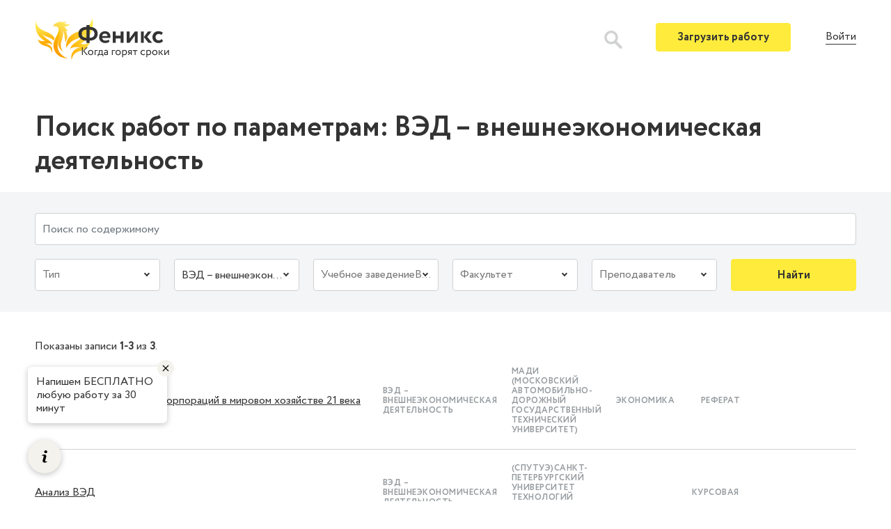

--- FILE ---
content_type: text/html; charset=UTF-8
request_url: https://fenix.help/works/vyed-vneshneyekonomicheskaya-deyatelnost
body_size: 66210
content:
<!DOCTYPE html>
<html lang="ru-RU">
<head>
    
<!-- Google Tag Manager -->
<script>(function(w,d,s,l,i){w[l]=w[l]||[];w[l].push({'gtm.start':
new Date().getTime(),event:'gtm.js'});var f=d.getElementsByTagName(s)[0],
j=d.createElement(s),dl=l!='dataLayer'?'&l='+l:'';j.async=true;j.src=
'https://www.googletagmanager.com/gtm.js?id='+i+dl;f.parentNode.insertBefore(j,f);
})(window,document,'script','dataLayer','GTM-TVXDW6L');</script>
<!-- End Google Tag Manager -->
    <meta charset="UTF-8">
    <meta http-equiv="X-UA-Compatible" content="IE=edge">
    <meta name="viewport" content="width=device-width, initial-scale=1">
    <meta name="csrf-param" content="_csrf-frontend">
<meta name="csrf-token" content="xHnBAKRJXYfW4uL3X6dtdsWzqNolRO64HOahxzqLayedCIlY9xAP6p7at7tungE4l9_Nn3Ahj9d-15WQY_0Fcw==">
    <title>Поиск работ по параметрам:  ВЭД &ndash; внешнеэкономическая деятельность</title>
    <meta name="description" content="Поиск работ по параметрам:  ВЭД &ndash; внешнеэкономическая деятельность">
<meta name="keywords" content="Поиск работ по параметрам:  ВЭД &ndash; внешнеэкономическая деятельность">
    <link rel="canonical" href="https://fenix.help/works/vyed-vneshneyekonomicheskaya-deyatelnost" />
    <link href="/assets/50b8dbcf/css/bootstrap.min.css?v=1584342079" rel="stylesheet">
<link href="/css/site.css?v=1651229753" rel="stylesheet">
<script src="https://ulogin.ru/js/ulogin.js"></script>    <link rel="shortcut icon" href="/img/icon.png" />
    <link href="/plugins/selectize/css/selectize.css" rel="stylesheet" />
    <link href="/css/bootstrap.css" rel="stylesheet" />
    <link href="/css/style.css?v=1.0" rel="stylesheet" />

            <script src="https://www.google.com/recaptcha/api.js?render=6Lc4HbQZAAAAAKUKKQPxX-MIiSxDM3URG-FIqrsy"></script>
        <style>
            .grecaptcha-badge{
                display: none!important;
            }
        </style>
    
</head>
<body>
<!-- Google Tag Manager (noscript) -->
<noscript><iframe src="https://www.googletagmanager.com/ns.html?id=GTM-TVXDW6L"
height="0" width="0" style="display:none;visibility:hidden"></iframe></noscript>
<!-- End Google Tag Manager (noscript) -->
<svg style="display:none;">
    <symbol viewBox="0 0 26 26" id="icon-notification">
        <svg width="26" height="26" viewBox="0 0 36 36" xmlns="http://www.w3.org/2000/svg">
            <path d="M9.53833 27.5859C9.53382 27.5964 9.52932 27.6024 9.52332 27.6114C8.34432 29.6529 9.04632 32.2644 11.0878 33.4419C13.1293 34.6194 15.7393 33.9189 16.9183 31.8774C16.9228 31.8684 16.9258 31.8609 16.9303 31.8519L9.53833 27.5859Z"/>
            <path d="M27.7064 31.9075L27.1994 25.099C28.0619 23.602 30.1709 19.945 30.7169 19C33.0899 14.8885 32.1389 9.77049 28.6979 6.75549L29.7824 4.87749C30.3119 3.95949 29.9984 2.78649 29.0789 2.25699C28.1594 1.72749 26.9864 2.04249 26.4584 2.96049L25.3739 4.83849C21.0404 3.36999 16.1339 5.10699 13.7609 9.21999C12.8324 10.8295 10.7819 14.3845 10.2434 15.3175L4.09637 18.286C3.44837 18.598 3.02687 19.2445 3.00137 19.9615C2.97437 20.68 3.34787 21.355 3.97037 21.7135L24.8009 33.73C25.4234 34.09 26.1944 34.075 26.8034 33.694C27.4109 33.313 27.7589 32.623 27.7064 31.9075Z"/>
        </svg>
    </symbol>
    <symbol viewBox="0 0 26 26" id="icon-search">
        <svg width="26" height="26" viewBox="0 0 36 36" xmlns="http://www.w3.org/2000/svg">
            <path d="M24.9106 21.3624C29.232 15.2602 27.7868 6.81038 21.6845 2.49C15.5823 -1.83038 7.13256 -0.386126 2.81218 5.71712C-1.5082 11.8193 -0.0639448 20.2681 6.0393 24.5885C10.3948 27.6721 16.1532 27.9095 20.7472 25.1965L30.7289 35.1184C31.8067 36.253 33.5999 36.2984 34.7345 35.2206C35.869 34.1439 35.9144 32.3507 34.8377 31.2161C34.8036 31.18 34.7706 31.147 34.7345 31.1129L24.9106 21.3624ZM13.8531 22.2873C9.03105 22.2884 5.12154 18.382 5.11845 13.5599C5.11741 8.73777 9.02382 4.82827 13.847 4.8262C18.6629 4.82414 22.5703 8.72435 22.5796 13.5403C22.5878 18.3634 18.6835 22.2791 13.8593 22.2873C13.8573 22.2873 13.8562 22.2873 13.8531 22.2873Z" />
        </svg>
    </symbol>
</svg>

    <div class="main-wrap">
        <div class="wrap">
            <!-- <nav id="w2" class="navbar-inverse navbar-fixed-top navbar"><div class="container"><div class="navbar-header"><button type="button" class="navbar-toggle" data-toggle="collapse" data-target="#w2-collapse"><span class="sr-only">Toggle navigation</span>
<span class="icon-bar"></span>
<span class="icon-bar"></span>
<span class="icon-bar"></span></button><a class="navbar-brand" href="/">fenix.help</a></div><div id="w2-collapse" class="collapse navbar-collapse"><ul id="w3" class="navbar-nav navbar-right nav"><li><a href="/site/index">Home</a></li>
<li><a href="/site/about">About</a></li>
<li><a href="/site/contact">Contact</a></li>
<li><a href="/site/signup">Signup</a></li>
<li><a href="/site/login">Login</a></li></ul></div></div></nav> -->
            <header class="header main-header" id="header">
                
        <div class="container">
            <nav>
                <a href="/" class="header__logo"></a>

                
                

                    <div class="header-search-wrap">
                        <div class="search page-header__icon ml-auto">
                            <form action="/works" method="get">
                                <div class="form-wrap">
                                    <input type="search" placeholder="Поиск" class="search__input ml-auto" name="WorkSearch[text]">
                                </div>
                            </form>
                        </div>
                        <div class="icon-button icon-button--search">
                            <svg class="icon icon--search" width="26" height="26">
                                <use xlink:href="#icon-search"></use>
                            </svg>
                        </div>
                    </div>
                    <div class="header-nav-guest">
                        <button class="header__toggle"></button>
                        <div class="header__mobile-menu">
                            <a class="button header__button" href="/my-works/create">Загрузить работу</a>
                            <button data-toggle="modal" data-target="#loginModal" id="loginButton" class="header-nav-guest__modal-button">Войти</button>
                        </div>
                    </div>

            </nav>
        </div>
            </header>
            

            <div class="main-container">
                                <div class="block-alert">
                    <div class="container"></div>
                </div>
                
<div class="work-search-content">
    <div class="container">
        <h1>Поиск работ по параметрам:  ВЭД – внешнеэкономическая деятельность</h1>
    
    </div>
    <section class="search-filter">
        <div class="container work-search-container" id="work-search-container" data-baseurl="/works">
    <div class="search-form">
        <form id="w0" class="work-search-form main-work-search-form" action="/works" method="get">        <div class="row">
            <div class="col-sm-12">
                <div class="form-group field-worksearch-text">

<input type="text" id="worksearch-text" class="form-control" name="WorkSearch[text]" placeholder="Поиск по содержимому">

<div class="help-block"></div>
</div>            </div>
        </div>
    </div>
    <div class="row">
        <div class="col-md-4 col-lg-2">
            <div class="form-group field-worksearch-type_id">

<select id="worksearch-type_id" class="form-control select work-search-select" name="WorkSearch[type_id]" data-searchorder="0">
<option value="">Тип</option>
<option value="annotaciya">Аннотация</option>
<option value="biznes-plan">Бизнес план</option>
<option value="vkr">ВКР</option>
<option value="diplom-dlya-magistra">Диплом для магистра</option>
<option value="diplomnaya">Дипломная</option>
<option value="dissertaciya-magisterskaya">Диссертация магистерская</option>
<option value="dissertaciya-na-soiskanie-uchenoj-stepeni-kandidata-medicinskih-nauk">Диссертация на соискание ученой степени кандидата медицинских наук</option>
<option value="doklad">Доклад</option>
<option value="isledovatelskaya-rabota">Иследовательская работа</option>
<option value="issledovanie">Исследование</option>
<option value="issledovatelskij-proekt-2">ИССЛЕДОВАТЕЛЬСКИЙ ПРОЕКТ</option>
<option value="itogovaya-attestacionnaya-rabota">Итоговая аттестационная работа</option>
<option value="kejs">Кейс</option>
<option value="konspekt">Конспект</option>
<option value="kontrolnaya-rabota">Контрольная работа</option>
<option value="kursovaya">Курсовая</option>
<option value="kursovaya-rabota-6">Курсовая работа</option>
<option value="kursovoj-proekt">Курсовой проект</option>
<option value="laboratornaya-rabota">Лабораторная работа</option>
<option value="lekciya">Лекция</option>
<option value="literaturnyj-obzor">Литературный обзор</option>
<option value="metodichka">Методичка</option>
<option value="monolog">Монолог</option>
<option value="nauchnaya-statya">Научная статья</option>
<option value="nir">НИР</option>
<option value="otchet-o-praktike">Отчет о практике</option>
<option value="perevod-dokumentov">Перевод документов</option>
<option value="prakticheskaya-rabota">Практическая работа</option>
<option value="prakticheskoe-zadanie">Практическое задание</option>
<option value="prezentaciya-2">Презентация</option>
<option value="proekt">Проект</option>
<option value="proekt-issledovanie">Проект-исследование</option>
<option value="rgr">РГР</option>
<option value="ref">Реф</option>
<option value="referat">Реферат</option>
<option value="rech">Речь</option>
<option value="rech-k-diplomu">Речь к диплому</option>
<option value="reshenie-zadach">Решение задач</option>
<option value="sravnitelnaya-tablica">Сравнительная таблица</option>
<option value="tvorcheskaya-rabota">Творческая работа</option>
<option value="tvorcheskij-proekt">Творческий проект</option>
<option value="tezisy">Тезисы</option>
<option value="uchebnaya-praktika-2">Учебная практика</option>
<option value="yess">Эсс</option>
<option value="yesse">Эссе</option>
</select>

<div class="help-block"></div>
</div>        </div>

        <div class="col-md-4 col-lg-2">
            <div class="form-group field-worksearch-discipline_id">

<select id="worksearch-discipline_id" class="form-control select work-search-select" name="WorkSearch[discipline_id]" data-searchorder="1">
<option value="">Предмет</option>
<option value="3d-max">3D-max</option>
<option value="3d-grafika">3D-графика</option>
<option value="access">Access</option>
<option value="basic">Basic</option>
<option value="bpwin">BPWin</option>
<option value="c">C#</option>
<option value="cc">C/C++</option>
<option value="coreldraw">CorelDraw</option>
<option value="delphi">Delphi</option>
<option value="electronics-workbench">Electronics Workbench</option>
<option value="excel">Excel</option>
<option value="fortran">Fortran</option>
<option value="html">HTML</option>
<option value="ict">ICT</option>
<option value="java">Java</option>
<option value="javascript">Javascript</option>
<option value="linux">Linux</option>
<option value="mathcad">MathCad</option>
<option value="matlab">MATLAB</option>
<option value="mysql">MySQL</option>
<option value="pascal">Pascal</option>
<option value="perl">Perl</option>
<option value="photoshop">Photoshop</option>
<option value="php">PHP</option>
<option value="powerpoint-prezentaciya">PowerPoint презентация</option>
<option value="prolog">Prolog</option>
<option value="spss">SPSS</option>
<option value="visual-basic">Visual Basic</option>
<option value="visual-c">Visual C++</option>
<option value="web-razrabotka">Web-разработка</option>
<option value="aviacionnaya-promyshlennost">Авиационная промышленность</option>
<option value="aviaciya-kosmonavtika">Авиация, космонавтика</option>
<option value="avtomatizirovannye-sistem-upravleniya-municipalnymi-obrazovaniyami">Автоматизированные систем управления  муниципальными образованиями</option>
<option value="avtomobilnaya-promyshlennost">Автомобильная промышленность</option>
<option value="agrofizika">Агрофизика</option>
<option value="agrohimiya">Агрохимия</option>
<option value="administrativnoe-pravo">Административное право</option>
<option value="azerbajdzhanskij-yazyk">Азербайджанский язык</option>
<option value="akustika">Акустика</option>
<option value="algebra">Алгебра</option>
<option value="algoritmicheskoe-i-programmnoe-obespechenie">Алгоритмическое и программное обеспечение</option>
<option value="analiz-vremennyh-ryadov">Анализ временных рядов</option>
<option value="analiz-teksta">Анализ текста</option>
<option value="analiz-hoz-deyatelnosti">Анализ хоз. деятельности</option>
<option value="analiticheskaya-himiya">Аналитическая химия</option>
<option value="anatomiya">Анатомия</option>
<option value="anglijskij-s-nositelem-yazyka">Английский с носителем языка</option>
<option value="anglijskij-yazyk">Английский язык</option>
<option value="anglijskij-yazyk-1-4-klass">Английский язык 1-4 класс</option>
<option value="anglijskij-yazyk-ielts-toefl">Английский язык IELTS TOEFL</option>
<option value="anglijskij-yazyk-dlya-akademicheskih-celej">Английский язык для академических целей</option>
<option value="animaciya-v-rekreacii-i-turistkoj-deyatelnosti">Анимация в рекреации и туристкой деятельности</option>
<option value="antenny-i-ustrojstva-svch">Антенны и устройства СВЧ</option>
<option value="antikrizisnoe-upravlenie">Антикризисное управление</option>
<option value="antichnaya-filosofiya">Античная философия</option>
<option value="arabskij-yazyk">Арабский язык</option>
<option value="arbitrazhnyj-process">Арбитражный процесс</option>
<option value="armyanskij-yazyk">Армянский язык</option>
<option value="arheologiya">Археология</option>
<option value="arhitektura">Архитектура</option>
<option value="assembler">Ассемблер</option>
<option value="astronomiya">Астрономия</option>
<option value="astrofizika">Астрофизика</option>
<option value="asu">АСУ</option>
<option value="audit">Аудит</option>
<option value="afhd">АФХД</option>
<option value="bazy-dannyh">Базы данных</option>
<option value="ban">Бан</option>
<option value="bankovskoe-delo">Банковское дело</option>
<option value="bezopasnost-zhiznedeyatelnosti">Безопасность жизнедеятельности</option>
<option value="belorusskaya-literatura">Белорусская литература </option>
<option value="belorusskij-yazyk">Белорусский язык</option>
<option value="bzhd-v-stroitelstve">БЖД в строительстве</option>
<option value="bibliotekovedenie">Библиотековедение</option>
<option value="bibliotechno-informacionnaya-deyatelnost">Библиотечно-информационная деятельность</option>
<option value="biznes-planirovanie">Бизнес-планирование</option>
<option value="biletnyj-kassir">Билетный кассир</option>
<option value="biologiya">Биология</option>
<option value="biologiya-dlya-vuzov">Биология для ВУЗов</option>
<option value="biotehnologiya-2">Биотехнология</option>
<option value="birzhevoe-delo">Биржевое дело</option>
<option value="bolgarskij-yazyk">Болгарский язык</option>
<option value="botanika">Ботаника</option>
<option value="burenie-neftyanyh-i-gazovyh-skvazhin">Бурение нефтяных и газовых скважин</option>
<option value="buhgalterskaya-i-nalogovaya-otchetnost">Бухгалтерская и налоговая отчетность</option>
<option value="buhgalterskij-uchet">Бухгалтерский учет</option>
<option value="byudzhetirovanie">Бюджетирование</option>
<option value="byudzhetnaya-sistema-i-byudzhetnyj-process">Бюджетная система и бюджетный процесс</option>
<option value="byudzhetno-nalogovaya-sistema">Бюджетно-налоговая система</option>
<option value="valyutnye-otnosheniya">Валютные отношения</option>
<option value="vvedenie-v-specialnosti-nauchno-obrazovatelnogo-klastera">Введение в специальности научно-образовательного кластера</option>
<option value="vvedenie-v-specialnost">Введение в специальность</option>
<option value="vvedenie-v-sferu-professionalnoj-deyatelnosti">Введение в сферу профессиональной деятельности</option>
<option value="veterinariya">Ветеринария</option>
<option value="videomontazh">Видеомонтаж</option>
<option value="virtualnaya-psihologiya">Виртуальная психология</option>
<option value="vodosnabzhenie-i-vodootvedenie">Водоснабжение и водоотведение</option>
<option value="vodosnabzhenie-vodozabor">Водоснабжение. Водозабор</option>
<option value="voennoe-delo">Военное дело</option>
<option value="vokal">Вокал</option>
<option value="vsemirnaya-istoriya">Всемирная история</option>
<option value="vseobshhaya-istoriya">Всеобщая история</option>
<option value="vysshaya-geodeziya">Высшая геодезия</option>
<option value="vysshaya-matematika">Высшая математика</option>
<option value="vychislitelnaya-mehanika">Вычислительная механика</option>
<option value="vyed-vneshneyekonomicheskaya-deyatelnost" selected>ВЭД – внешнеэкономическая деятельность</option>
<option value="gendernaya-psihologiya">Гендерная психология</option>
<option value="gendernaya-sociologiya">Гендерная социология</option>
<option value="gennaya-terapiya">Генная терапия</option>
<option value="geografiya">География</option>
<option value="geoinformacionnye-sistemy">Геоинформационные системы</option>
<option value="geoinformacionnye-sistemy-v-gradostroitelstve">Геоинформационные системы в градостроительстве</option>
<option value="geologiya-poleznyh-iskopaemyh">Геология полезных ископаемых</option>
<option value="geometriya">Геометрия</option>
<option value="geopolitika">Геополитика</option>
<option value="geofizicheskoe-issledovanie-skvazhin">Геофизическое исследование скважин</option>
<option value="gigiena">Гигиена</option>
<option value="gidravlika">Гидравлика</option>
<option value="gidromeliorativnoe-stroitelstvo">Гидромелиоративное строительство</option>
<option value="gidrotehnicheskoe-stroitelstvo">Гидротехническое строительство</option>
<option value="gostinichnoe-delo">Гостиничное дело</option>
<option value="-8">Госуда́рственно-ча́стное партнёрство (ГЧП)</option>
<option value="gosudarstvennaya-i-municipalnaya-sluzhba">Государственная и  муниципальная  служба</option>
<option value="gosudarstvennoe-i-municipalnoe-upravlenie">Государственное и муниципальное управление</option>
<option value="gosudarstvennoe-upravlenie">Государственное управление</option>
<option value="gosudarstvennyj-byudzhet">Государственный бюджет</option>
<option value="grazhdanskij-process">Гражданский процесс</option>
<option value="grazhdanskoe-pravo">Гражданское право</option>
<option value="grecheskij-yazyk">Греческий язык</option>
<option value="dekorativno-prikladnoe-iskusstvo">Декоративно-прикладное искусство</option>
<option value="delovaya-zhurnalistika">Деловая журналистика</option>
<option value="delovaya-kultura">Деловая культура</option>
<option value="delovoj-inostrannyj-yazyk">Деловой иностранный язык</option>
<option value="deloproizvodstvo">Делопроизводство</option>
<option value="dengi-i-kredit">Деньги и кредит</option>
<option value="dengi-kredit-banki">Деньги кредит банки</option>
<option value="derevoobrabotka">Деревообработка</option>
<option value="detalej-mashin-i-podyomno-transportnogo-oborudovaniya">Деталей машин и подъёмно-транспортного оборудования</option>
<option value="detali-mashin">Детали машин</option>
<option value="detali-mashin-i-osnovy-konstruirovaniya">Детали машин и основы конструирования</option>
<option value="diagnostika-kachestva-chteniya">Диагностика качества чтения</option>
<option value="dialektologiya">Диалектология</option>
<option value="didaktika">Дидактика</option>
<option value="dizajn-interera">Дизайн интерьера</option>
<option value="dinamika-poleta">Динамика полета</option>
<option value="distancionnoe-zondirovanie-zemli">Дистанционное зондирование Земли</option>
<option value="differencialnaya-psihologiya">Дифференциальная психология</option>
<option value="differencialnye-uravneniya">Дифференциальные уравнения</option>
<option value="dobyvayushhee-proizvodstvo">Добывающее производство</option>
<option value="dokumentacionnoe-obespechenie">Документационное обеспечение</option>
<option value="dorozhnoe-stroitelstvo">Дорожное строительство</option>
<option value="dorozhnye-mashiny-povyshennoj-yeffektivnosti">Дорожные машины повышенной эффективности</option>
<option value="doshkolnaya-pedagogika">Дошкольная педагогика</option>
<option value="drevnegrecheskij-yazyk">Древнегреческий язык</option>
<option value="drugoe">Другое</option>
<option value="drugok">Другок</option>
<option value="zheleznodorozhnoe-mashinostroenie">Железнодорожное машиностроение</option>
<option value="zhivopis">Живопись</option>
<option value="zhivotnovodstvo">Животноводство</option>
<option value="zhilishhnoe-pravo">Жилищное право</option>
<option value="zhurnalistika">Журналистика</option>
<option value="zdravoohranenie">Здравоохранение</option>
<option value="zemelnoe-pravo">Земельное право</option>
<option value="zemelnye-kadastry">Земельные кадастры</option>
<option value="zootehniya">Зоотехния</option>
<option value="zubotehnicheskoe-remeslo">Зуботехническое ремесло</option>
<option value="ivrit">Иврит</option>
<option value="igra-na-gitare">Игра на гитаре</option>
<option value="izbiratelnoe-pravo">Избирательное право</option>
<option value="izdatelskoe-delo-i-poligrafiya">Издательское дело и полиграфия</option>
<option value="izo">ИЗО</option>
<option value="immunobiologiya">Иммунобиология</option>
<option value="immunologiya">Иммунология</option>
<option value="immunoterapiya">Иммунотерапия</option>
<option value="investicii">Инвестиции</option>
<option value="investicionnyj-analiz">Инвестиционный  анализ</option>
<option value="investicionnyj-menedzhment">Инвестиционный менеджмент</option>
<option value="inzheneriya">Инженерия</option>
<option value="inzhenernaya-geodeziya">Инженерная геодезия</option>
<option value="inzhenernaya-geologiya">Инженерная геология</option>
<option value="inzhenernaya-grafika">Инженерная графика</option>
<option value="inzhenernaya-psihologiya">Инженерная психология</option>
<option value="inzhiniring-biznes-processov">Инжиниринг бизнес-процессов</option>
<option value="innovacionnyj-menedzhment">Инновационный менеджмент</option>
<option value="institucionalnaya-yekonomika">Институциональная экономика</option>
<option value="instrumentalnaya-promyshlennost">Инструментальная промышленность</option>
<option value="integrirovannye-marketingovye-kommunikacii">Интегрированные маркетинговые коммуникации</option>
<option value="internet-marketing">Интернет-маркетинг</option>
<option value="informatika-1-4-klass">Информатика 1-4 класс</option>
<option value="informatika-i-ikt">Информатика и ИКТ</option>
<option value="informacionnaya-bezopasnost">Информационная безопасность</option>
<option value="informacionno-analiticheskoe-obespechenie-deyatelnosti-sluzhb-informacionnoj-bezopasnosti">Информационно-аналитическое обеспечение деятельности служб информационной безопасности</option>
<option value="informacionnoe-pravo">Информационное право</option>
<option value="informacionnye-sistemy">Информационные системы</option>
<option value="informacionnye-sistemy-v-yekonomike">Информационные системы в экономике</option>
<option value="informacionnye-sistemy-v-yekonomike-2">Информационные системы в экономике&quot;</option>
<option value="informacionnye-tehnologii">Информационные технологии</option>
<option value="informacionnye-tehnologii-v-gradostroitelstve">Информационные технологии в градостроительстве</option>
<option value="iskusstvennyj-intellekt">Искусственный интеллект</option>
<option value="iskusstvo-i-kultura">Искусство и культура</option>
<option value="ispanskij-s-nositelem-yazyka">Испанский с носителем языка</option>
<option value="ispanskij-yazyk">Испанский язык</option>
<option value="ispanskij-yazyk-1-4-klass">Испанский язык 1-4 класс</option>
<option value="issledovanie-operacij">Исследование операций</option>
<option value="issledovanie-sistem-upravleniya">Исследование систем управления</option>
<option value="istoriya">История</option>
<option value="istoriya-arhitektury">История архитектуры</option>
<option value="istoriya-belarusi">История Беларуси</option>
<option value="istoriya-gosudarstva-i-prava">История государства и права</option>
<option value="istoriya-gosudarstva-i-prava-zarubezhnyh-stran">История государства и права зарубежных стран</option>
<option value="istoriya-dizajna">История дизайна</option>
<option value="istoriya-drevnyaya">История Древняя</option>
<option value="istoriya-zhurnalistiki">История журналистики</option>
<option value="istoriya-zarubezhnaya">История Зарубежная</option>
<option value="istoriya-zarubezhnogo-iskusstva">История зарубежного искусства</option>
<option value="istoriya-kultury">История культуры</option>
<option value="istoriya-mirovaya">История Мировая</option>
<option value="istoriya-myeo">История МЭО</option>
<option value="istoriya-otechestva">История Отечества</option>
<option value="istoriya-otechestvennogo-gosudarstva-i-prava">История отечественного государства и права.</option>
<option value="istoriya-otechestvennoj-zhurnalistiki">История отечественной журналистики</option>
<option value="istoriya-pedagogiki">История педагогики</option>
<option value="istoriya-razvivayushhihsya-stran">История развивающихся стран</option>
<option value="istoriya-razvitiya-neftegazovogo-dela">История развития нефтегазового дела</option>
<option value="istoriya-razvitiya-neftyanogo-i-neftegazovogo-dela">История развития нефтяного и нефтегазового дела</option>
<option value="istoriya-razvitiya-politicheskih-uchenij-i-t">История развития политических учений и т</option>
<option value="istoriya-rossii">История России</option>
<option value="istoriya-rossii-otechestvennaya-istoriya">История России (Отечественная история)</option>
<option value="istoriya-srednih-vekov">История Средних веков</option>
<option value="istoriya-yekonomicheskoj-mysli">История экономической мысли</option>
<option value="italyanskij-yazyk">Итальянский язык</option>
<option value="joga">Йога</option>
<option value="kazahskij">Казахский</option>
<option value="kartografiya">Картография</option>
<option value="kvantovaya-mehanika">Квантовая механика</option>
<option value="kvantovaya-fizika">Квантовая физика</option>
<option value="kvantovaya-himiya">Квантовая химия</option>
<option value="kino-i-televidenie">Кино и телевидение</option>
<option value="kitajskij-yazyk">Китайский язык</option>
<option value="klinicheskaya-psihologiya">Клиническая психология</option>
<option value="kognitivnaya-psihologiya">Когнитивная психология</option>
<option value="kolloidnaya-himiya">Коллоидная химия</option>
<option value="kommerciya">Коммерция</option>
<option value="kompyuternaya-gramotnost">Компьютерная грамотность </option>
<option value="kompyuternaya-yelektronika">Компьютерная электроника</option>
<option value="kompyuternye-seti-i-sistemy">Компьютерные сети и системы</option>
<option value="kompyuternyj-praktikum">Компьютерный практикум</option>
<option value="konstitucionnoe-pravo">Конституционное право</option>
<option value="konstitucionnoe-pravo-zarubezhnyh-stran">Конституционное право зарубежных стран</option>
<option value="kontroler-banka">Контролер банка</option>
<option value="kontrol-i-diagnostika-izmeritelno-vychislitelnyh-kompleksov">Контроль и диагностика измерительно-вычислительных комплексов</option>
<option value="konfliktologiya">Конфликтология</option>
<option value="koncertmejsterstvo">Концертмейстерство</option>
<option value="korejskij-yazyk">Корейский язык</option>
<option value="korporativnaya-psihologiya">Корпоративная психология</option>
<option value="korporativnoe-pravo">Корпоративное право</option>
<option value="kraevedenie">Краеведение</option>
<option value="kriminalistika">Криминалистика</option>
<option value="kriminologiya">Криминология</option>
<option value="kristallohimiya">Кристаллохимия</option>
<option value="kso">КСО</option>
<option value="kultura-ispanii">Культура Испании</option>
<option value="kulturno-dosugovaya-deyatelnost">Культурно-досуговая деятельность</option>
<option value="kulturologiya">Культурология</option>
<option value="kursy-po-himii">Курсы по химии</option>
<option value="kyrgyzskaya-literatura">Кыргызская литература</option>
<option value="landshaftnyj-dizajn">Ландшафтный дизайн</option>
<option value="latinskij-yazyk">Латинский язык</option>
<option value="legkaya-promyshlennost">Легкая промышленность</option>
<option value="lesnoe-hozyajstvo">Лесное хозяйство</option>
<option value="lesopromyshlennoe-mashinostroenie">Лесопромышленное машиностроение</option>
<option value="lechebnoe-delo">Лечебное дело</option>
<option value="lingvistika-teksta">Лингвистика текста</option>
<option value="linejnaya-algebra">Линейная алгебра</option>
<option value="literatura">Литература</option>
<option value="literatura-zarubezhnaya">Литература зарубежная</option>
<option value="literatura-russkaya">Литература русская</option>
<option value="literaturnoe-chtenie">Литературное чтение</option>
<option value="lichnostnyj-rost">Личностный рост </option>
<option value="logika">Логика</option>
<option value="logika-gumanitarnaya">Логика гуманитарная</option>
<option value="logistika">Логистика</option>
<option value="logopeddefektolog">Логопед/Дефектолог</option>
<option value="logopediya">Логопедия</option>
<option value="makroyekonomika">Макроэкономика</option>
<option value="manasovedenie">Манасоведение</option>
<option value="marketing">Маркетинг</option>
<option value="marketing-zakupok">Маркетинг закупок</option>
<option value="marketing-prodazh">Маркетинг продаж</option>
<option value="marketingovoe-issledovanie">Маркетинговое исследование</option>
<option value="markshejderskoe-delo">Маркшейдерское дело</option>
<option value="mass-media">Масс-медиа</option>
<option value="masterstvo-akterskoe">Мастерство актерское</option>
<option value="mat-met-v-yekonomike">Мат. мет. в экономике</option>
<option value="mat-metody-v-psihologii">Мат. методы в психологии</option>
<option value="matematika">Математика</option>
<option value="matematika-1-4-klass">Математика 1-4 класс</option>
<option value="matematicheskaya-statistika">Математическая статистика</option>
<option value="matematicheskie-metody">Математические методы</option>
<option value="matematicheskie-metody-v-sociologii">Математические методы в социологии</option>
<option value="matematicheskie-metody-v-yekonomike">Математические методы в экономике</option>
<option value="matematicheskij-analiz">Математический анализ</option>
<option value="matematicheskoe-modelirovanie">Математическое моделирование</option>
<option value="matematicheskoe-obespechenie-finansovyh-reshenij">Математическое обеспечение финансовых решений</option>
<option value="materialovedenie">Материаловедение</option>
<option value="materialovedenie-legkoj-promyshlennosti">Материаловедение легкой промышленности</option>
<option value="matpro">Матпро</option>
<option value="mashinostroenie">Машиностроение</option>
<option value="medicina">Медицина</option>
<option value="medicinskaya-psihologiya">Медицинская психология</option>
<option value="mezhdisciplinarnyj-proekt">Междисциплинарный проект</option>
<option value="mezhdunarodnoe-pravo">Международное право</option>
<option value="mezhdunarodnoe-chastnoe-pravo">Международное частное право</option>
<option value="mezhdunarodnye-otnosheniya">Международные отношения</option>
<option value="mezhdunarodnyj-marketing">Международный маркетинг</option>
<option value="mezhdunarodnyj-menedzhment">Международный менеджмент</option>
<option value="menedzhment">Менеджмент</option>
<option value="menedzhment-organizacii">Менеджмент организации</option>
<option value="menedzhment-socialno-kulturnoj-sfery">Менеджмент социально-культурной сферы</option>
<option value="menedzhment-marketing">Менеджмент-Маркетинг</option>
<option value="mentalnaya-arifmetika">Ментальная арифметика</option>
<option value="metalloobrabotka">Металлообработка</option>
<option value="metallorezhushhie-stanki">Металлорежущие станки</option>
<option value="metallurgiya-cvetnyh-metallov">Металлургия цветных металлов</option>
<option value="metodika-prepodavaniya">Методика преподавания</option>
<option value="metodika-prepodavaniya-anglijskogo-yazyka">Методика преподавания английского языка</option>
<option value="metodika-prepodavaniya-tehn-disciplin">Методика преподавания техн. дисциплин</option>
<option value="metodika-prepodavaniya-himii">Методика преподавания химии</option>
<option value="metodika-prepodavaniya-yekonom-disciplin">Методика преподавания эконом. дисциплин</option>
<option value="metody-prinyatiya-upravlencheskih-reshenij">Методы принятия управленческих решений</option>
<option value="metody-resheniya-nauchno-tehnicheskih-zadach-v-stroitelstve">Методы решения научно-технических задач в строительстве</option>
<option value="mehanizaciya-stroitelstva">Механизация строительства</option>
<option value="mehanika">Механика</option>
<option value="mehanika-sploshnyh-sred">Механика сплошных сред</option>
<option value="mikroprocessornaya-tehnika">Микропроцессорная техника</option>
<option value="mikrostrukturnaya-geologiya">Микроструктурная геология</option>
<option value="mikroyekonomika">Микроэкономика</option>
<option value="mikroyelektronika">Микроэлектроника</option>
<option value="mirovaya-hudozhestvennaya-kultura">Мировая художественная культура</option>
<option value="mirovaya-hudozhestvennaya-literatura">Мировая художественная литература</option>
<option value="mirovaya-yekonomika">Мировая экономика</option>
<option value="mirovye-finansy">Мировые финансы</option>
<option value="mladshie-klassy">Младшие классы</option>
<option value="mnemotehnika">Мнемотехника</option>
<option value="modelirovanie-v-metallurgii">Моделирование в металлургии</option>
<option value="msfo">МСФО</option>
<option value="muzejnoe-delo">Музейное дело</option>
<option value="muzyka">Музыка</option>
<option value="municipalnoe-pravo">Муниципальное право</option>
<option value="municipalnoe-upravlenie">Муниципальное управление</option>
<option value="myeo">МЭО</option>
<option value="nalogi">Налоги</option>
<option value="nalogovoe-pravo">Налоговое право</option>
<option value="nalogooblozhenie-organizacij">Налогообложение организаций</option>
<option value="narodnoe-iskusstvo">Народное искусство</option>
<option value="narodnoe-hudozhestvennoe-tvorchestvo">Народное художественное творчество</option>
<option value="nastolnyj-tennis">Настольный теннис</option>
<option value="nauchno-issledovatelskaya-rabota-studenta">Научно-исследовательская работа студента</option>
<option value="nauchnye-osnovy-arhitekturno-planirovochnoj-organizacii-gorodov">Научные основы архитектурно- планировочной организации городов</option>
<option value="nachertatelnaya-geometriya">Начертательная геометрия</option>
<option value="negolonomnaya-mehanika">Неголономная механика</option>
<option value="nelinejnaya-dinamika">Нелинейная динамика</option>
<option value="nemeckij-yazyk">Немецкий язык</option>
<option value="nemeckij-yazyk-v1-v2">Немецкий язык  В1-В2</option>
<option value="nemeckij-yazyk-1-4-klass">Немецкий язык 1-4 класс</option>
<option value="neorganicheskaya-himiya">Неорганическая химия</option>
<option value="neftegazovoe-mashinostroenie">Нефтегазовое машиностроение</option>
<option value="norvezhskij-yazyk">Норвежский язык</option>
<option value="numerologiya">Нумерология</option>
<option value="obespechivayushhie-podsistemy-informacionnyh-sistem">Обеспечивающие подсистемы информационных систем</option>
<option value="oborudovanie-legkoj-promyshlennosti">Оборудование легкой промышленности</option>
<option value="oborudovanie-pishhevoj-promyshlennosti">Оборудование пищевой промышленности</option>
<option value="obrabatyvayushhee-proizvodstvo">Обрабатывающее производство</option>
<option value="obshhestvennaya-mysl">Общественная мысль</option>
<option value="obshhestvovedenie">Обществоведение</option>
<option value="obshhestvoznanie">Обществознание</option>
<option value="ovd-organy-vnutrennih-del">ОВД – органы внутренних дел</option>
<option value="ovos">ОВОС</option>
<option value="okruzhayushhij-mir-chelovek-priroda-obshhestvo">Окружающий мир (человек, природа, общество)</option>
<option value="oop">ООП</option>
<option value="optika">Оптика</option>
<option value="organizacionnoe-proektiroanie">Организационное проектироание</option>
<option value="organizaciya-i-planirovanie-investicionnoj-deyatelnosti-predpriyatiya">ОРГАНИЗАЦИЯ И ПЛАНИРОВАНИЕ ИНВЕСТИЦИОННОЙ ДЕЯТЕЛЬНОСТИ ПРЕДПРИЯТИЯ</option>
<option value="organizaciya-i-provedenie-reklamnyh-i-pr-kampanij">Организация и проведение рекламных и PR-кампаний</option>
<option value="organizaciya-obshhestvennogo-pitaniya">Организация общественного питания</option>
<option value="organizaciya-proizvodstva-i-truda">Организация производства и труда</option>
<option value="organizaciya-raboty-otdelov-reklamy-i-svyazej-s-obshhestvennostyu">Организация работы отделов рекламы и связей с общественностью</option>
<option value="organizaciya-stroitelstva">Организация строительства</option>
<option value="organizaciya-turistskoj-deyatelnosti">Организация туристской деятельности</option>
<option value="organizaciya-yevm">Организация ЭВМ</option>
<option value="organicheskaya-himiya">Органическая химия</option>
<option value="ortopediya">Ортопедия</option>
<option value="osnovy-bezopasnosti-zhiznedeyatelnosti">Основы безопасности жизнедеятельности</option>
<option value="osnovy-gidravliki-i-teplotehniki">ОСНОВЫ ГИДРАВЛИКИ И ТЕПЛОТЕХНИКИ</option>
<option value="osnovy-gosudarstvennogo-municipalnogo-upravleniya">Основы государственного муниципального управления</option>
<option value="osnovy-nauchnyh-issledovanij">Основы научных исследований</option>
<option value="osnovy-pedagogiki-i-andragogiki">Основы педагогики и андрагогики</option>
<option value="osnovy-predprinimatelskoj-deyatelnosti">Основы предпринимательской деятельности</option>
<option value="osnovy-programmirovaniya">Основы программирования</option>
<option value="osnovy-proektnogo-upravleniya">Основы проектного управления</option>
<option value="osnovy-protivodejstviya-korrupcii">Основы противодействия коррупции</option>
<option value="osnovy-rossijskoj-gosudarstvennosti">Основы российской государственности</option>
<option value="osnovy-teorii-svarki-i-rezki-metallov">Основы теории сварки и резки металлов</option>
<option value="osnovy-tehnologii-vozvedeniya-zdanij">ОСНОВЫ ТЕХНОЛОГИИ ВОЗВЕДЕНИЯ ЗДАНИЙ</option>
<option value="osnovy-tehnologii-mashinostroeniya">Основы технологии машиностроения</option>
<option value="osnovy-finansovoj-gramotnosti">Основы финансовой грамотности</option>
<option value="otc">ОТЦ</option>
<option value="ohrana-sredy">Охрана среды</option>
<option value="ohrana-truda-i-tehnika-bezopasnosti">Охрана труда и техника безопасности</option>
<option value="ohrany-truda-i-okruzhayushhej-sredy">Охраны труда и окружающей среды</option>
<option value="ocenka-stoimosti-zemli">Оценка стоимости земли</option>
<option value="ocenka-stoimosti-nedvizhimosti">Оценка стоимости недвижимости</option>
<option value="ocenka-yeffektivnosti-deyatelnosti-transportnyh-sistem">Оценка эффективности деятельности транспортных систем</option>
<option value="parazitologiya-i-medicina">Паразитология и медицина</option>
<option value="parikmaherskoe-delo">Парикмахерское дело</option>
<option value="patologicheskaya-anatomiya">Патологическая анатомия</option>
<option value="patopsihologiya">Патопсихология</option>
<option value="pgs">ПГС</option>
<option value="pedagogika">Педагогика</option>
<option value="pedagogicheskaya-innovatika">Педагогическая инноватика</option>
<option value="pedagogicheskaya-psihologiya">Педагогическая психология</option>
<option value="pedagogicheskie-tehnologii">Педагогические технологии</option>
<option value="perevod-i-perevodovedenie">Перевод и переводоведение</option>
<option value="persidskij-yazyk">Персидский язык</option>
<option value="planirovanie-i-prognozirovanie">Планирование и прогнозирование</option>
<option value="podgotovka-k-shkole">Подготовка к школе</option>
<option value="podyomno-transportnye-mashiny">Подъёмно-транспортные машины</option>
<option value="pozharnaya-taktika">Пожарная тактика</option>
<option value="politicheskaya-geografiya">Политическая география</option>
<option value="politicheskaya-kulturapovedenie">Политическая культура/поведение</option>
<option value="politicheskaya-sistema-sovremennoj-rossii">Политическая система современной России</option>
<option value="politicheskie-instituty">Политические институты</option>
<option value="politologiya">Политология</option>
<option value="polskij-yazyk">Польский язык</option>
<option value="portugalskij-yazyk">Португальский язык</option>
<option value="pravila-dorozhnogo-dvizheniya">Правила дорожного движения</option>
<option value="pravo">Право</option>
<option value="pravo-intelektualnoj-sobstvennosti">Право интелектуальной собственности</option>
<option value="pravo-socialnogo-obespecheniya">Право социального обеспечения</option>
<option value="pravovaya-statistika">Правовая статистика</option>
<option value="pravovedenie">Правоведение</option>
<option value="pravovoe-obespechenie-municipalnogo-upravleniya">Правовое обеспечение муниципального управления</option>
<option value="pravoohranitelnaya-deyatelnost">Правоохранительная деятельность</option>
<option value="pravoohranitelnye-organy">Правоохранительные органы</option>
<option value="prakticheskaya-gidravlika">Практическая гидравлика</option>
<option value="predprinimatelstvo">Предпринимательство</option>
<option value="priborostroenie">Приборостроение</option>
<option value="prikladnaya-geodeziya">Прикладная геодезия</option>
<option value="prikladnaya-lingvistika">Прикладная лингвистика</option>
<option value="prikladnaya-mehanika">Прикладная механика</option>
<option value="prikladnaya-psihologiya">Прикладная психология</option>
<option value="prikladnye-metody-gradostroitelnyh-issledovanij">Прикладные методы градостроительных исследований</option>
<option value="prirodovedenie">Природоведение</option>
<option value="programmirovanie">Программирование</option>
<option value="proektirovanie-i-raschet-formuyushhego-instrumenta">Проектирование и расчет формующего инструмента</option>
<option value="proektirovanie-sistem-ventilyacii-otopleniya">Проектирование систем вентиляции, отопления</option>
<option value="proektno-smetnaya-dokumentaciya">Проектно-сметная документация</option>
<option value="proektno-tehnologicheskaya-praktika">Проектно-технологическая практика</option>
<option value="proizvodstvennaya-praktika">Производственная практика</option>
<option value="proizvodstvennye-tehnologii">Производственные технологии</option>
<option value="proizvodstvennyj-menedzhment">Производственный менеджмент</option>
<option value="proizvodstvo-metallicheskih-izdelij-i-zagotovok">Производство металлических изделий и заготовок</option>
<option value="proizvodstvo-tehnologicheskogo-oborudovaniya">Производство технологического оборудования</option>
<option value="prokurorskij-nadzor">Прокурорский надзор</option>
<option value="promyshlennoe-rybovodstvo">Промышленное рыбоводство</option>
<option value="promyshlennost-bytovyh-priborov-i-mashin">Промышленность бытовых приборов и машин</option>
<option value="professionalnaya-yetika">Профессиональная этика</option>
<option value="psihoanaliz">Психоанализ</option>
<option value="psihodiagnostika">Психодиагностика</option>
<option value="psiholingvistika">Психолингвистика</option>
<option value="psihologiya">Психология</option>
<option value="psihologiya-v-upravlenii-personalom">Психология в управлении персоналом</option>
<option value="psihologiya-vospriyatiya">Психология восприятия</option>
<option value="psihologiya-zdorovya">Психология здоровья</option>
<option value="psihologiya-i-pedagogika-doshkolnogo-obrazovaniya">Психология и педагогика дошкольного образования</option>
<option value="psihologiya-lichnosti">Психология личности</option>
<option value="psihologiya-razvitiya">Психология развития</option>
<option value="psihologiya-sporta">Психология спорта</option>
<option value="psihologiya-upravleniya">Психология управления</option>
<option value="psihologo-pedagogicheskoe-soprovozhdenie">Психолого-педагогическое сопровождение</option>
<option value="psihosomatika">Психосоматика</option>
<option value="psihoterapiya">Психотерапия</option>
<option value="radiotehnicheskaya-i-yelektronnaya-promyshlennosti">Радиотехническая и электронная промышленности</option>
<option value="radiofizika">Радиофизика</option>
<option value="radioyelektronika">Радиоэлектроника</option>
<option value="razmernyj-analiz-i-obespechenie-tochnosti">Размерный анализ и обеспечение точности</option>
<option value="raketno-kosmicheskaya-otrasl">Ракетно-космическая отрасль</option>
<option value="raschet-i-konstruirovanie-metallorezhushhih-stankov">Расчет и конструирование металлорежущих станков</option>
<option value="regionalnaya-yekonomika">Региональная экономика</option>
<option value="regionalnye-aspekty-v-gradostroitelstve">Региональные аспекты в градостроительстве</option>
<option value="reklama-i-pr">Реклама и PR</option>
<option value="reklama-i-svyazi-s-obshhestvennostyu-v-otraslyah-i-sferah-deyatelnosti">Реклама и связи с общественностью в отраслях и сферах деятельности</option>
<option value="religiya-i-mifologiya">Религия и мифология</option>
<option value="restorannyj-biznes">Ресторанный бизнес</option>
<option value="rechevoe-vozdejstvie-v-reklame-i-svyazyah-s-obshhestvennostyu-vo">Речевое воздействие в рекламе и связях с общественностью (ВО)</option>
<option value="rimskoe-pravo">Римское право</option>
<option value="risunok">Рисунок</option>
<option value="ritorika">Риторика</option>
<option value="rki-dlya-detej-bilingvov">РКИ для детей-билингвов</option>
<option value="robototehnika">Робототехника</option>
<option value="russkaya-literatura">Русская литература</option>
<option value="russkij-yazyk">Русский язык</option>
<option value="russkij-yazyk-1-4-klass">Русский язык 1-4 класс</option>
<option value="russkij-yazyk-kak-inostrannyj">Русский язык как иностранный</option>
<option value="rynok-cennyh-bumag">Рынок ценных бумаг</option>
<option value="svyazi-s-obshhestvennostyu">Связи с общественностью</option>
<option value="selskoe-hozyajstvo">Сельское хозяйство</option>
<option value="selskohozyajstvennoe-mashinostroenie">Сельскохозяйственное машиностроение</option>
<option value="semejnoe-pravo">Семейное право</option>
<option value="sestrinskij-uhod">Сестринский уход</option>
<option value="sestrinskoe-delo-2">Сестринское дело</option>
<option value="sistema-municipalnogo-upravleniya">Система муниципального управления</option>
<option value="sistemy-avtomaticheskogo-upravleniya">Системы автоматического управления</option>
<option value="skd-socialno-kulturnaya-deyatelnost">СКД (социально-культурная деятельность)</option>
<option value="skladskaya-logistika">Складская логистика</option>
<option value="skorochtenie">Скорочтение</option>
<option value="slovesnoe-dejstvie">Словесное действие</option>
<option value="smetnoe-delo">Сметное дело</option>
<option value="sovremennye-informacionnye-tehnologii">Современные информационные технологии</option>
<option value="sozdanie-i-prodvizhenie-sajtov">Создание и продвижение сайтов</option>
<option value="soprotivlenie-materialov">Сопротивление материалов</option>
<option value="sostavlenie-i-ispolzovanie-buhgalterskoj-otchetnosti">Составление и использование бухгалтерской отчетности</option>
<option value="sohranenie-zdorovya-naseleniya-neradicionnymi-sposobami">Сохранение здоровья населения нерадиционными способами</option>
<option value="socialnaya-antropologiya">Социальная антропология</option>
<option value="socialnaya-pedagogika">Социальная педагогика</option>
<option value="socialnaya-psihologiya">Социальная психология</option>
<option value="socialnaya-rabota">Социальная работа</option>
<option value="socialnaya-statistika">Социальная статистика</option>
<option value="socialno-yekonomicheskaya-geografiya">Социально – экономическая география</option>
<option value="socialno-kulturnoe-proektirovanie">Социально-культурное проектирование</option>
<option value="socialnoe-predprinimatelstvo">Социальное предпринимательство</option>
<option value="sociolingvistika">Социолингвистика</option>
<option value="sociologiya">Социология</option>
<option value="sociologiya-znanij">Социология знаний</option>
<option value="sociologiya-kommunikacij">Социология коммуникаций</option>
<option value="sociologiya-kultury">Социология культуры</option>
<option value="sociologiya-lichnosti">Социология личности</option>
<option value="sociologiya-molodezhi">Социология молодежи</option>
<option value="sociologiya-obrazovaniya">Социология образования</option>
<option value="sociologiya-organizacij">Социология организаций</option>
<option value="sociologiya-politiki">Социология политики</option>
<option value="sociologiya-prava">Социология права</option>
<option value="sociologiya-religii">Социология религии</option>
<option value="sociologiya-semi">Социология семьи</option>
<option value="sociologiya-smi">Социология СМИ</option>
<option value="sociologiya-truda">Социология труда</option>
<option value="specialnaya-pedagogika-defektologiya">Специальная педагогика (дефектология)</option>
<option value="specialnaya-podgotovka">Специальная подготовка</option>
<option value="specialnaya-psihologiya">Специальная психология</option>
<option value="specialnye-razdely-vysshej-matematiki">Специальные разделы высшей математики</option>
<option value="sravnitelnaya-pedagogika">Сравнительная педагогика</option>
<option value="sravnitelnaya-psihologiya">Сравнительная психология</option>
<option value="sredstva-i-metody-avtomatizacii-proizvodstva">Средства и методы автоматизации производства</option>
<option value="standartizaciya-i-sertifikaciya">Стандартизация и сертификация</option>
<option value="stankostroenie">Станкостроение</option>
<option value="statistika">Статистика</option>
<option value="statisticheskaya-fizika">Статистическая физика</option>
<option value="stilistika">Стилистика</option>
<option value="strategicheskij-marketing">Стратегический маркетинг</option>
<option value="strategicheskij-menedzhment">Стратегический менеджмент</option>
<option value="strahovanie">Страхование</option>
<option value="stroitelnaya-mehanika">Строительная механика</option>
<option value="stroitelnoe-i-kommunalnoe-mashinostroenie">Строительное и коммунальное машиностроение</option>
<option value="stroitelnye-krany">Строительные краны</option>
<option value="stroitelstvo">Строительство</option>
<option value="sudebnaya-buhgalteriya">Судебная бухгалтерия</option>
<option value="sudebnaya-yekspertiza">Судебная экспертиза</option>
<option value="sudostroenie">Судостроение</option>
<option value="surdopedagogika">Сурдопедагогика</option>
<option value="shemotehnika">Схемотехника</option>
<option value="shemy-i-chertezhi-v-visio">Схемы и чертежи в Visio</option>
<option value="scenarnaya-kompoziciya">Сценарная композиция</option>
<option value="scenicheskaya-rech">Сценическая речь</option>
<option value="tamozhennaya-sistema">Таможенная система</option>
<option value="tamozhennoe-delo">Таможенное дело</option>
<option value="tamozhennoe-pravo">Таможенное право</option>
<option value="tau">ТАУ</option>
<option value="tvims-teoriya-veroyatnostej-i-mat-statis">ТВиМС (теория вероятностей и мат. статис</option>
<option value="teatr">Театр</option>
<option value="telekommunikacii">Телекоммуникации</option>
<option value="telekommunikacii-i-radiotehnika">Телекоммуникации и радиотехника</option>
<option value="teologiya">Теология</option>
<option value="teoreticheskaya-mehanika">Теоретическая механика</option>
<option value="teoreticheskie-osnovy-yelektrotehniki">Теоретические основы электротехники</option>
<option value="teoriya-avtomaticheskogo-upravleniya">Теория автоматического управления</option>
<option value="teoriya-algoritmov">Теория алгоритмов</option>
<option value="teoriya-veroyatnostej">Теория вероятностей</option>
<option value="teoriya-vospitaniya">Теория воспитания</option>
<option value="teoriya-gosudarstva-i-prava">Теория государства и права</option>
<option value="teoriya-grafov">Теория графов</option>
<option value="teoriya-i-istoriya-iskusstv">Теория и история искусств</option>
<option value="teoriya-i-metodika-sportivnogo-turizma">Теория и методика спортивного туризма</option>
<option value="teoriya-i-organizaciya-adaptivnoj-fizicheskoj-kultury">Теория и организация адаптивной физической культуры</option>
<option value="teoriya-i-praktika-pr-i-massovoj-informacii">Теория и практика PR и массовой информации</option>
<option value="teoriya-igr">Теория игр</option>
<option value="teoriya-informacii">Теория информации</option>
<option value="teoriya-kolebanij">Теория колебаний</option>
<option value="teoriya-literatury">Теория литературы</option>
<option value="teoriya-mezhdunarodnyh-otnoshenij">Теория международных отношений</option>
<option value="teoriya-menedzhmenta">Теория менеджмента</option>
<option value="teoriya-metallurgicheskih-processov">Теория металлургических процессов</option>
<option value="teoriya-mehanizmov-i-mashin">Теория механизмов и машин</option>
<option value="teoriya-mnozhestv">Теория множеств</option>
<option value="teoriya-optimizacii">Теория оптимизации</option>
<option value="teoriya-organizacii">Теория организации</option>
<option value="teoriya-prinyatiya-reshenij">Теория принятия решений</option>
<option value="teoriya-prinyatiya-upravlencheskih-reshenij">Теория принятия управленческих решений</option>
<option value="teoriya-proektirovaniya-avtomatizirovannyh-stanochnyh-kompleksov">Теория проектирования автоматизированных станочных комплексов</option>
<option value="teoriya-sistem">Теория систем</option>
<option value="teoriya-upravleniya">Теория управления</option>
<option value="teoriya-uprugosti">Теория упругости</option>
<option value="teoriya-ustojchivosti-i-katastrof">Теория устойчивости и катастроф</option>
<option value="teplotehnika">Теплотехника</option>
<option value="terver">Тервер</option>
<option value="termodinamika">Термодинамика</option>
<option value="territorialnaya-organizaciya-naseleniya">Территориальная организация населения</option>
<option value="testovyj-urok">Тестовый урок</option>
<option value="tehnicheskaya-fizika">Техническая физика</option>
<option value="tehnicheskoe-obsluzhivanie-i-remont-avtomobilej">Техническое обслуживание и ремонт автомобилей</option>
<option value="tehnologii-i-produkty-cifrovoj-yekonomiki">Технологии и продукты цифровой экономики</option>
<option value="tehnologicheskaya-osnastka">Технологическая оснастка</option>
<option value="tehnologicheskoe-oborudovanie">Технологическое оборудование</option>
<option value="tehnologiya">Технология</option>
<option value="tehnologiya-bureniya-neftyanyh-i-gazovyh-skvazhin">Технология бурения нефтяных и газовых скважин</option>
<option value="tehnologiya-mashinostroeniya">Технология машиностроения</option>
<option value="tehnologiya-pishhevoj-promyshlennosti">Технология пищевой промышленности</option>
<option value="tehnosfernaya-bezopasnost">Техносферная безопасность</option>
<option value="tiflopedagogika">Тифлопедагогика</option>
<option value="tmm">ТММ</option>
<option value="tovarovedenie-neprodovolstvennyh-tovarov">Товароведение непродовольственных товаров</option>
<option value="tovarovedenie-prodovolstvennyh-tovarov">Товароведение продовольственных товаров</option>
<option value="topografiya">Топография</option>
<option value="toye">ТОЭ</option>
<option value="traktorostroenie">Тракторостроение</option>
<option value="transport">Транспорт</option>
<option value="transportnaya-logistika">Транспортная логистика</option>
<option value="transportnoe-pravo">Транспортное право</option>
<option value="transportnoe-stroitelstvo">Транспортное строительство</option>
<option value="trudovoe-pravo">Трудовое право</option>
<option value="tureckij-yazyk">Турецкий язык</option>
<option value="turizm">Туризм</option>
<option value="tfkp">ТФКП</option>
<option value="tyec">ТЭЦ</option>
<option value="ugolovnoe-pravo">Уголовное право</option>
<option value="ugolovnyj-process">Уголовный процесс</option>
<option value="ukrainskij-yazyk">Украинский язык</option>
<option value="upravlenie-obshhestvennymi-otnosheniyami">Управление  общественными  отношениями</option>
<option value="upravlenie-v-socialnoj-sfere">Управление в социальной сфере</option>
<option value="upravlenie-vzaimootnosheniyami-s-potrebitelyami">Управление взаимоотношениями с потребителями</option>
<option value="upravlenie-innovacionnoj-deyatelnostyu">Управление инновационной деятельностью</option>
<option value="upravlenie-kachestvom">Управление качеством</option>
<option value="upravlenie-kachestvom-v-sistemah-massovogo-obsluzhivaniya">Управление качеством в системах массового обслуживания</option>
<option value="upravlenie-personalom">Управление персоналом</option>
<option value="upravlenie-proektami">Управление проектами</option>
<option value="upravlenie-processami-perevozok">Управление процессами перевозок</option>
<option value="upravlenie-riskami">Управление рисками</option>
<option value="upravlenie-startapami-v-socialnom-predprinimatelstve">Управление стартапами в социальном предпринимательстве</option>
<option value="upravlenie-chelovecheskimi-resursami">Управление человеческими ресурсами</option>
<option value="upravlencheskij-uchet">Управленческий учет</option>
<option value="urboyekologiya">Урбоэкология</option>
<option value="uchebnaya-praktika">Учебная практика</option>
<option value="uchet-v-apk">Учет в АПК</option>
<option value="uchet-v-bankovskoj-sfere">Учет в банковской сфере</option>
<option value="uchet-v-promyshlennosti">Учет в промышленности</option>
<option value="uchet-v-stroitelstve">Учет в строительстве</option>
<option value="uchet-v-sfere-obsluzhivaniya">Учет в сфере обслуживания</option>
<option value="uchet-v-torgovle">Учет в торговле</option>
<option value="uchet-i-analiz">Учет и анализ</option>
<option value="farmakologiya">Фармакология</option>
<option value="farmacevticheskaya-razrabotka-2">Фармацевтическая разработка</option>
<option value="farmacevticheskaya-himiya">Фармацевтическая химия</option>
<option value="fizika">Физика</option>
<option value="fizika-atmosfery">Физика атмосферы</option>
<option value="fizika-vysokih-yenergij">Физика высоких энергий</option>
<option value="fizika-dlya-vuzov">Физика для ВУЗов</option>
<option value="fizika-kondensirovannyh-sred">Физика конденсированных сред</option>
<option value="fizika-plazmy">Физика плазмы</option>
<option value="fizika-tverdogo-telaatomovmolekulnano">Физика твердого тела/атомов/молекул/нано</option>
<option value="fizika-yelementarnyh-chastic">Физика элементарных частиц</option>
<option value="fiziologiya-truda">Физиология труда</option>
<option value="fizicheskaya-kultura">Физическая культура</option>
<option value="fizicheskaya-kultura-i-sport">Физическая культура и спорт</option>
<option value="fizicheskaya-himiya">Физическая химия</option>
<option value="fizichsekoe-vospitanie">Физичсекое воспитание</option>
<option value="fizkultura-i-sport">Физкультура и спорт</option>
<option value="filosofiya">Философия</option>
<option value="filosofiya-prava">Философия права</option>
<option value="filosofskie-problemy-nauki-i-tehniki">Философские проблемы науки и техники</option>
<option value="finansovyj-menedzhment">Финансовый менеджмент</option>
<option value="finansy">Финансы</option>
<option value="finansy-i-kredit-2">Финансы и кредит</option>
<option value="finskij">Финский</option>
<option value="finskij-yazyk">Финский язык</option>
<option value="folklor">Фольклор</option>
<option value="folkloristika">Фольклористика</option>
<option value="fortepiano">Фортепиано</option>
<option value="fotogrammetriya">Фотограмметрия</option>
<option value="francuzskij-s-nositelem-yazyka">Французский с носителем языка</option>
<option value="francuzskij-yazyk">Французский язык</option>
<option value="fundamentalnaya-medicina">Фундаментальная медицина</option>
<option value="funkcionalnyj-analiz">Функциональный анализ</option>
<option value="himicheskaya-termodinamika">Химическая термодинамика</option>
<option value="himicheskaya-tehnologiya-neorganicheskih-veshhestv-2">Химическая технология неорганических веществ</option>
<option value="himicheskaya-fizika">Химическая физика</option>
<option value="himicheskie-tehnologii">Химические технологии</option>
<option value="himicheskoe-mashinostroenie">Химическое машиностроение</option>
<option value="himiya">Химия</option>
<option value="himiya-dlya-vuzov">Химия для ВУЗов</option>
<option value="hirurgiya">Хирургия</option>
<option value="hozyajstvennoe-pravo">Хозяйственное право</option>
<option value="holodilnoe-oborudovanie">Холодильное оборудование</option>
<option value="horeografiya">Хореография</option>
<option value="hromatografiya">Хроматография</option>
<option value="cenoobrazovanie">Ценообразование</option>
<option value="cerkovnoslavyanskij-yazyk">Церковнославянский язык</option>
<option value="cifrovaya-obrabotka-signala">Цифровая обработка сигнала</option>
<option value="cifrovaya-fotografiya">Цифровая фотография</option>
<option value="chertezh">Чертеж</option>
<option value="chertezhi-v-autocad">Чертежи в AutoCad</option>
<option value="chertezhi-v-solidworks">Чертежи в SolidWorks</option>
<option value="chertezhi-v-kompas">Чертежи в КОМПАС</option>
<option value="cheshskij-yazyk">Чешский язык</option>
<option value="chislennye-metody">Численные методы</option>
<option value="shahmaty">Шахматы</option>
<option value="shvedskij-yazyk">Шведский язык</option>
<option value="yekologicheskoe-pravo">Экологическое право</option>
<option value="yekologiya">Экология</option>
<option value="yekologiya-i-prirodopolzovanie-2">Экология и природопользование</option>
<option value="yekonometrika">Эконометрика</option>
<option value="yekonomika">Экономика</option>
<option value="yekonomika-v-stroitelstve">Экономика в строительстве</option>
<option value="yekonomika-gosudarstvennogo-sektora">Экономика государственного сектора</option>
<option value="yekonomika-organizacii">Экономика организации</option>
<option value="yekonomika-otrasli">Экономика отрасли</option>
<option value="yekonomika-predpriyatiya">Экономика предприятия</option>
<option value="yekonomika-prirodopolzovaniya">Экономика природопользования</option>
<option value="yekonomika-rossii">Экономика России</option>
<option value="yekonomika-transporta">Экономика транспорта</option>
<option value="yekonomika-truda">Экономика труда</option>
<option value="yekonomika-farmacii">Экономика фармации</option>
<option value="yekonomika-formacii">Экономика формации</option>
<option value="yekonomiko-matematicheskie-metody-i-modeli">Экономико-математические методы и модели</option>
<option value="yekonomicheskaya-bezopa">Экономическая безопа</option>
<option value="yekonomicheskaya-bezopasnost-2">Экономическая безопасность</option>
<option value="yekonomicheskaya-psihologiya">Экономическая психология</option>
<option value="yekonomicheskaya-sociologiya">Экономическая социология</option>
<option value="yekonomicheskaya-teoriya">Экономическая теория</option>
<option value="yekonomicheskij-analiz">Экономический анализ</option>
<option value="yekonomicheskoe-pravo">Экономическое право</option>
<option value="yekonomtcheskaya-teo">Экономтческая тео</option>
<option value="yekskursovedenie">Экскурсоведение</option>
<option value="yeksperimentalnaya-psihologiya">Экспериментальная психология</option>
<option value="yelektricheskie-stancii-i-podstancii">Электрические станции и подстанции</option>
<option value="yelektrodinamika">Электродинамика</option>
<option value="yelektromehanika">Электромеханика</option>
<option value="yelektronika">Электроника</option>
<option value="yelektrooborudovanie-i-yelektrotehnologii">Электрооборудование и электротехнологии</option>
<option value="yelektrosvyaz">Электросвязь</option>
<option value="yelektrosnabzhenie">Электроснабжение</option>
<option value="yelektrotehnicheskaya-promyshlennost">Электротехническая промышленность</option>
<option value="yelektroyenergetika">Электроэнергетика</option>
<option value="yelektroyenergeticheskie-sistemy-i-seti">Электроэнергетические системы и сети</option>
<option value="yemm">ЭММ</option>
<option value="yenergetika">Энергетика</option>
<option value="yenergosberezhenie">Энергосбережение</option>
<option value="yestetika">Эстетика</option>
<option value="yestrada">Эстрада</option>
<option value="yetnolingvistika">Этнолингвистика</option>
<option value="yetnosociologiya">Этносоциология</option>
<option value="yuridicheskaya-psihologiya">Юридическая психология</option>
<option value="yurisprudenciya">Юриспруденция</option>
<option value="yadernaya-fizika">Ядерная физика</option>
<option value="yazykoznanie">Языкознание</option>
<option value="yaponskij-yazyk">Японский язык</option>
<option value="other">﻿Другое</option>
</select>

<div class="help-block"></div>
</div>        </div>

        <div class="col-md-4 col-lg-2">
            <div class="form-group field-worksearch-institution_id">

<select id="worksearch-institution_id" class="form-control select institution-select work-search-select" name="WorkSearch[institution_id]" data-searchorder="2" data-faculty_title="Выберите учебное заведение">
<option value="">Учебное заведение</option>
<option value="-89">(СПУТУЭ)САНКТ-ПЕТЕРБУРГСКИЙ УНИВЕРСИТЕТ ТЕХНОЛОГИЙ УПРАВЛЕНИЯ И ЭКОНОМИКИ</option>
<option value="-46">26 кадр</option>
<option value="almu-mab">ALMU МАБ (Almaty Management University)</option>
<option value="cu">CU (Columbia University)</option>
<option value="njust">NJUST (Нанкинский университет Наук и Технологии (Nanjing University of Science and Technology))</option>
<option value="nmc">NMC (Novikontas Maritime College)</option>
<option value="-28">Tel-Aviv University</option>
<option value="thu">THU (Tbilisi Humanitarian University)</option>
<option value="idkep">ІДКЕП (Ірпінський Державний Колледж Економіки та Права)</option>
<option value="aarhi-yufu">ААрхИ ЮФУ (Академия архитектуры и искусств Южного Федерального Университета)</option>
<option value="aayep">ААЭП (Алтайская академия экономики и права)</option>
<option value="abip">АБИП (Академия биоресурсов и природопользования)</option>
<option value="-16">Автономная некоммерческая профессиональная образовательная организация «Многопрофильная Академия непрерывного образования»</option>
<option value="agasu">АГАСУ (Астраханский государственный архитектурно-строительный университет)</option>
<option value="agau">АГАУ (Алтайский государственный аграрный университет)</option>
<option value="agz">АГЗ (Академия гражданской защиты МЧС ДНР)</option>
<option value="agz-2">АГЗ (Академия гражданской защиты МЧС России)</option>
<option value="agkpt">АГКПТ (Астраханский государственный колледж профессиональных технологий)</option>
<option value="agkyeiyet">АГКЭиЭТ (Алматинский государственный колледж энергетики и электронных технологий)</option>
<option value="agma">АГМА (Амурская государственная медицинская академия)</option>
<option value="agmu-2">АГМУ (Алтайский государственный медицинский университет)</option>
<option value="agmu">АГМУ (Астраханский государственный медицинский университет)</option>
<option value="agni">АГНИ (Альметьевский государственный нефтяной институт)</option>
<option value="agpa">АГПА (Армавирская государственная педагогическая академия)</option>
<option value="agpi">АГПИ (Арзамасский государственный педагогический институт им. А.П.Гайдара)</option>
<option value="agps">АГПС (Академия Государственной противопожарной службы МЧС России)</option>
<option value="-31">Агпу</option>
<option value="agtu">АГТУ (Астраханский государственный технический университет)</option>
<option value="agu">АГУ (Амурский государственный университет)</option>
<option value="-26">Академия машиностроения Ж.Я Котина</option>
<option value="akotb">АКОТБ (Ачинский Колледж Отраслевых Технологий и Бизнеса)</option>
<option value="akso">АКСО (Алматинский колледж сервисного обслуживание)</option>
<option value="aktk">АКТК (Акмолинский колледж транспорта и коммуникации)</option>
<option value="altgaki">АлтГАКИ (Алтайская государственная академия культуры и искусств)</option>
<option value="altgpu">АлтГПУ (Алтайский государственный педагогический университет)</option>
<option value="altgtu">АлтГТУ (Алтайский государственный технический университет им. И.И.Ползунова)</option>
<option value="altgu">АлтГУ (Алтайский Государственный Университет)</option>
<option value="alu">АЛУ (Армавирский лингвистический университет)</option>
<option value="amgpgu">АмГПГУ (Амурский гуманитарно-педагогический государственный университет)</option>
<option value="ami">АМИ (Академический международный институт)</option>
<option value="amionma">АМИОНМА (Азовский Морской Институт Одесской Национальной Морской Академии)</option>
<option value="amti">АМТИ (Армавирский механико-технологический институт)</option>
<option value="amu">АМУ (Азербайджанский медицинский университет)</option>
<option value="ano-vo-nib">АНО ВО НИБ (Национальный Институт Бизнеса)</option>
<option value="api">АПИ (Академический правовой институт)</option>
<option value="api-ngtu">АПИ НГТУ (Арзамасский политехнический институт (филиал НГТУ))</option>
<option value="-5">АПОУ УР «Ижевский политехнический колледдж»</option>
<option value="arb">АРБ (Академия русского балета им. А.Я. Вагановой)</option>
<option value="argu">АРГУ (Актюбинский региональный государственный университет им. К. Жубанова)</option>
<option value="asia-kfu">АСиА КФУ (Академия строительства и архитектуры (филиал КФУ))</option>
<option value="asms">АСМС (Академия стандартизации, метрологии и сертификации)</option>
<option value="aso">АСО (Академия социального образования)</option>
<option value="atiso-fnpr">АТиСО ФНПР (Академия труда и социальных отношений Федерации Независимых Профсоюзов России)</option>
<option value="atk">АТК (Авиационный Технический Колледж)</option>
<option value="atu">АТУ (Алматинский технологический университет)</option>
<option value="augsgip">АУГСГиП (Академия управления городской средой, градостроительства и печати)</option>
<option value="auyes">АУЭС (Алматинский университет энергетики и связи)</option>
<option value="af-ranhigs">АФ РАНХиГС (Алтайский филиал РАНХиГС (СибАГС АФ))</option>
<option value="ayeyui">АЭЮИ (Алтайский экономико-юридический институт)</option>
<option value="bagsu">БАГСУ (Башкирская академия государственной службы и управления при Президенте Республики Башкортостан)</option>
<option value="-68">Бакинский государственный университет</option>
<option value="bargu">БарГУ (Барановичский Государственный Университет)</option>
<option value="batip">БАТиП (Балтийская академия туризма и предпринимательства)</option>
<option value="bashgu">БашГУ (Башкирский Государственный Университет)</option>
<option value="bgai-2">БГАИ (Белорусская государственная академия искусств)</option>
<option value="bgam-2">БГАМ (Белорусская государственная академия музыки)</option>
<option value="bgarf">БГАРФ (Балтийская государственная академия рыбопромыслового флота)</option>
<option value="bgas-vgks">БГАС ВГКС (Белорусская государственная академия связи)</option>
<option value="bgatu">БГАТУ (Белорусский государственный аграрный технический университет)</option>
<option value="bgau-2">БГАУ (Башкирский Государственный Аграрный Университет)</option>
<option value="bgau">БГАУ (Брянский Государственный Аграрный Университет)</option>
<option value="bgi">БГИ (Балтийский Гуманитарный Институт)</option>
<option value="bgiik">БГИИК (Белгородский государственный институт искусств и культуры)</option>
<option value="bgita">БГИТА (Брянская государственная инженерно-технологическая академия)</option>
<option value="bgmu-2">БГМУ (Башкирский Государственный Медицинский Университет)</option>
<option value="bgmu">БГМУ (Белорусский государственный медицинский университет)</option>
<option value="bgmu-3">БГМУ (Буковинский государственный медицинский университет)</option>
<option value="bgpu-3">БГПУ (Башкирский Государственный Педагогический Университет им. М. Акмуллы)</option>
<option value="bgpu-2">БГПУ (Белорусский государственный педагогический университет им. М. Танка)</option>
<option value="bgpu">БГПУ (Бердянский государственный педагогический университет им. Осипенко)</option>
<option value="bgsha">БГСХА (Белорусская государственная сельскохозяйственная академия)</option>
<option value="bgtu-4">БГТУ (Балтийский государственный технический университет &quot;ВОЕНМЕХ&quot; им. Д.Ф. Устинова)</option>
<option value="bgtu">БГТУ (Белгородский государственный технологический университет им. В.Г. Шухова)</option>
<option value="bgtu-3">БГТУ (Белорусский государственный технологический университет)</option>
<option value="bgtu-2">БГТУ (Брянский государственный технический университет)</option>
<option value="b">БГУ</option>
<option value="bgu-2">БГУ (Белорусский государственный университет)</option>
<option value="bgu">БГУ (Брянский государственный университет им. академика И.Г. Петровского)</option>
<option value="bgu-bguyep">БГУ БГУЭП (Байкальский государственный университет)</option>
<option value="b-2">БГУИР</option>
<option value="bguir">БГУИР (Белорусский государственный университет информатики и радиоэлектроники)</option>
<option value="bguki">БГУКИ (Белорусский государственный университет культуры и искусств)</option>
<option value="bgufk">БГУФК (Белорусский государственный университет физической культуры)</option>
<option value="bgyeu">БГЭУ (Белорусский государственный экономический университет)</option>
<option value="belgsha">БелГСХА (Белгородская государственная сельскохозяйственная академия им. В.Я. Горина)</option>
<option value="belgu">БелГУ (Белгородский государственный национальный исследовательский университет)</option>
<option value="belgut">БелГУТ (Белорусский государственный университет транспорта)</option>
<option value="bgai">Белорусская государственная академия искусств</option>
<option value="bgam">Белорусская государственная академия музыки</option>
<option value="bit">БИТ (Балтийский информационный техникум)</option>
<option value="bittu">БИТТУ (Балаковский институт техники, технологии и управления)</option>
<option value="biub">БИУБ (Брянский институт управления и бизнеса)</option>
<option value="biyepp">БИЭПП (Балтийский институт экологии, политики и права)</option>
<option value="-114">БМПК (Бишкекский музыкально-педагогический колледж имени Т. Эрматова</option>
<option value="bnau">БНАУ (Белоцерковский национальный аграрный университет)</option>
<option value="bntu">БНТУ (Белорусский национальный технический университет)</option>
<option value="bolashak">Болашак (Карагандинский Университет Болашак)</option>
<option value="-7">БПОУ &quot;Омавиат&quot;</option>
<option value="brgtu">БрГТУ (Брестский государственный технический университет)</option>
<option value="brgu">БрГУ (Братский государственный университет)</option>
<option value="brgu-2">БрГУ (Брестский Государственный Университет им. А.С. Пушкина)</option>
<option value="bru">БРУ (Белорусско-Российский университет)</option>
<option value="bti">БТИ (Бийский технологический институт (филиал АГТУ им. Ползунова))</option>
<option value="btyeupk">БТЭУПК (Белорусский торгово-экономический университет потребительской кооперации)</option>
<option value="bukyep">БУКЭП (Белгородский университет кооперации, экономики и права)</option>
<option value="bumib">БУМиБ (Бердянский университет менеджмента и бизнеса)</option>
<option value="buhiti">БухИТИ (Бухарский инженерно-технологический институт)</option>
<option value="bf-ranhigs">БФ РАНХиГС (Брянский филиал  РАНХиГС (ОРАГС БФ))</option>
<option value="bfu">БФУ (Балтийский федеральный университет им. И.Канта)</option>
<option value="-92">Бюджетное учреждение высшего образования  Ханты-Мансийского автономного округа - Югры «Сургутский государственный педагогический университет»</option>
<option value="byui-mvd-rf">БЮИ МВД РФ (Белгородский юридический институт МВД России)</option>
<option value="vavt">ВАВТ (Всероссийская академия внешней торговли Министерства экономического развития РФ)</option>
<option value="vas">ВАС (Военная академия связи им. С.М. Буденного)</option>
<option value="vvi-mgyua">ВВИ МГЮА (Волго-Вятский институт (филиал МГЮА))</option>
<option value="vvia">ВВИА (Военно-воздушная инженерная академия им. пр. Н.Е. Жуковского)</option>
<option value="vgavm">ВГАВМ (Витебская государственная академия ветеринарной медицины)</option>
<option value="vgavt">ВГАВТ (Волжская Государственная Академия Водного Транспорта)</option>
<option value="vgasu">ВГАСУ (Воронежский государственный архитектурно-строительный университет)</option>
<option value="vgau">ВГАУ (Воронежский Государственный Аграрный Университет им. императора Петра I)</option>
<option value="vgafk">ВГАФК (Волгоградская государственная академия физической культуры)</option>
<option value="vgiik">ВГИИК (Волгоградский государственный институт искусств и культуры)</option>
<option value="vgik">ВГИК (Всероссийский государственный университет кинематографии им. С.А. Герасимова &quot;ВГИК&quot;)</option>
<option value="vgifk">ВГИФК (Воронежский государственный институт физической культуры)</option>
<option value="vglta">ВГЛТА (Воронежская государственная лесотехническая академия)</option>
<option value="vgma">ВГМА (Воронежская государственная медицинская академия им. Н.Н. Бурденко)</option>
<option value="vgmu">ВГМУ (Витебский государственный медицинский университет)</option>
<option value="vgmu-2">ВГМУ (Воронежский государственный медицинский университет им. Н.Н. Бурденко)</option>
<option value="vgmha">ВГМХА (Вологодская государственная молочнохозяйственная академия им. Н.В. Верещагина)</option>
<option value="vgpu">ВГПУ (Винницкий государственный педагогический университет им. М. Коцюбинского)</option>
<option value="vgpu-2">ВГПУ (Воронежский государственный педагогический университет)</option>
<option value="vgspu">ВГСПУ (Волгоградский государственный социально-педагогический университет)</option>
<option value="vgsha">ВГСХА (Великолукская государственная сельскохозяйственная академия)</option>
<option value="vgsha-2">ВГСХА (Вятская государственная сельскохозяйственная академия)</option>
<option value="vgtu">ВГТУ (Витебский государственный технологический университет)</option>
<option value="vgtu-2">ВГТУ (Воронежский государственный технический университет)</option>
<option value="vgu">ВГУ (Витебский государственный университет им. П. М. Машерова)</option>
<option value="vgu-2">ВГУ (Воронежский государственный университет)</option>
<option value="vguit">ВГУИТ (Воронежский государственный университет инженерных технологий)</option>
<option value="vguyes">ВГУЭС (Владивостокский государственный университет экономики и сервиса)</option>
<option value="vguyu-rpa">ВГУЮ (РПА) (Санкт-Петербургский институт (филиал) ВГУЮ (РПА Минюста России))</option>
<option value="-95">ВЕИ</option>
<option value="veip">ВЕИП (Восточно-Европейский институт психоанализа)</option>
<option value="vi-mvd-rf">ВИ МВД РФ (Воронежский институт МВД РФ)</option>
<option value="vib">ВИБ (Волгоградский институт бизнеса)</option>
<option value="vivt">ВИВТ (Воронежский институт высоких технологий)</option>
<option value="vipye-fsin">ВИПЭ ФСИН (Вологодский институт права и экономики ФСИН России)</option>
<option value="viti-mifi">ВИТИ МИФИ (Волгодонский инженерно-технический институт НИЯУ МИФИ)</option>
<option value="vka">ВКА (Военно-космическая академия им. А.Ф. Можайского)</option>
<option value="vkgtu">ВКГТУ (Восточно-Казахстанский государственный технический университет им. Д. Серикбаева)</option>
<option value="vkgu">ВКГУ (Восточно-Казахстанский государственный университет им. С. Аманжолова)</option>
<option value="vlgafk">ВЛГАФК (Великолукская государственная академия физической культуры и спорта)</option>
<option value="vlgu">ВлГУ (Владимирский государственный университет им. Столетовых)</option>
<option value="vmeda">ВМеДа (Военно-Медицинская академия им. С.М. Кирова)</option>
<option value="vnau">ВНАУ (Винницкий национальный аграрный университет)</option>
<option value="vnmu">ВНМУ (Винницкий национальный медицинский университет им. Н.И.Пирогова)</option>
<option value="vntu">ВНТУ (Винницкий национальный технический университет)</option>
<option value="vnu">ВНУ (Восточноевропейский национальный университет им. Леси Украинки)</option>
<option value="vnu-2">ВНУ (Восточноукраинский национальный университет им. В. Даля)</option>
<option value="vogu">ВоГУ (Вологодский государственный университет)</option>
<option value="volgau">ВолГАУ (Волгоградский государственный аграрный университет)</option>
<option value="volggasu">ВолгГАСУ (Волгоградский государственный архитектурно-строительный университет)</option>
<option value="volggmu">ВолгГМУ (Волгоградский государственный медицинский университет)</option>
<option value="volggtu">ВолгГТУ (Волгоградский государственный технический университет)</option>
<option value="-75">Волгоградский Государственный Архитектурно – строительный Университет</option>
<option value="volgu">ВолГУ (Волгоградский государственный университет)</option>
<option value="vpi-volgtu">ВПИ ВолГТУ (Волжский политехнический институт (филиал ВолгГТУ))</option>
<option value="vpnubip">ВПНУБіП (Немешаевский агротехнический колледж)</option>
<option value="vsgaki">ВСГАКИ (Восточно-Сибирская государственная академия культуры и искусств)</option>
<option value="vsgutu">ВСГУТУ (Восточно-Сибирский Государственный Университет Технологий и Управления)</option>
<option value="">Всероссийский государственный университет юстиции (РПА Минюста России)</option>
<option value="vsi-mvd-rf">ВСИ МВД РФ (Восточно-Сибирский институт МВД России)</option>
<option value="-73">ВСПК</option>
<option value="vsyei">ВСЭИ (Вятский социально-экономический институт)</option>
<option value="vtu">ВТУ (Высшее театральное училище (институт) им. М. С. Щепкина)</option>
<option value="vtyei-kntyeu">ВТЭИ КНТЭУ (Винницкий торгово-экономический институт (филиал КНТЭУ))</option>
<option value="vu">ВУ (Волжский Университет им. В.Н.Татищева)</option>
<option value="vf-ranhigs">ВФ РАНХиГС (Владимирский филиал РАНХиГС (РАГС ВФ))</option>
<option value="vf-ranhigs-2">ВФ РАНХиГС (Волгоградский филиал РАНХиГС (ВАГС))</option>
<option value="vfyeu">ВФЭУ (Винницкий финансово-экономический университет)</option>
<option value="vyegu">ВЭГУ (Восточная Экономико-Юридическая Гуманитарная Академия)</option>
<option value="vyepi">ВЭПИ (Воронежский экономико-правовой институт)</option>
<option value="vyatggu">ВятГГУ (Вятский государственный гуманитарный университет)</option>
<option value="vyatgu">ВятГУ (Вятский государственный университет)</option>
<option value="gagu">ГАГУ (Горно-Алтайский государственный университет)</option>
<option value="gaou-vo-lo">ГАОУ ВО ЛО (Бокситогорский институт (филиал Ленинградского государственного университета им. А.С. Пушкина))</option>
<option value="gapou">ГАПОУ (Московский образовательный комплекс им. В. Талалихина)</option>
<option value="-35">ГАПОУ КО МЕДИЦЦИНСКИЙ ТЕХНИКУМ</option>
<option value="gapou-kp11">ГАПОУ КП11 (ГАПОУ Колледж предпринимательства №11)</option>
<option value="gapou-nso">ГАПОУ НСО (Новосибирский медицинский колледж)</option>
<option value="gnkp">ГАПОУ НСО Карасукский педагогический</option>
<option value="gsigt">ГАПОУ СО Исовской геологоразведочный техникум</option>
<option value="gsotdis">ГАПОУ СО Областной техникум дизайна и сервиса</option>
<option value="gask">ГАСК (Государственная академия славянской культуры)</option>
<option value="gaugn">ГАУГН (Государственный академический университет гуманитарных наук)</option>
<option value="gaum">ГАУМ (Государственный аграрный университет Молдовы)</option>
<option value="gausz">ГАУСЗ (Государственный аграрный университет Северного Зауралья)</option>
<option value="-124">Гбоу гимназия №271</option>
<option value="-108">ГБПОУ «Дзержинский педагогический колледж»</option>
<option value="gbpou-mk-1">ГБПОУ МК 1 (Медицинский колледж №1)</option>
<option value="gbpou-ok">ГБПОУ ОК (ГБПОУ Осташковский колледж)</option>
<option value="gbpou-pk13">ГБПОУ ПК13 (Политехнический колледж имени П.А. Овчинникова)</option>
<option value="gbpou-tmk">ГБПОУ ТМК (Тверской медицинский колледж)</option>
<option value="gbpoummk">ГБПОУ&quot;ММК&quot; (Магнитогорский медицинский колледж им. П.Ф. Надеждина)</option>
<option value="ggau">ГГАУ (Горский государственный аграрный университет)</option>
<option value="ggau-2">ГГАУ (Гродненский Государственный Аграрный Университет)</option>
<option value="ggayek">ГГАЭК (Гомельский государственный аграрно-экономический колледж)</option>
<option value="ggmu">ГГМУ (Гомельский государственный медицинский университет)</option>
<option value="ggpi">ГГПИ (Глазовский государственный педагогический институт им. В.Г. Короленко)</option>
<option value="ggtu">ГГТУ (Гомельский Государственный Технический Университет им. П.О. Сухого)</option>
<option value="ggu">ГГУ (Гомельский государственный университет им. Франциска Скорины)</option>
<option value="gi-sfu">ГИ СФУ (Гуманитарный институт СФУ)</option>
<option value="giiya-dgpu">ГИИЯ ДГПУ (Горловский государственный педагогический институт иностранных языков ДГПУ)</option>
<option value="girya">ГИРЯ (Государственный институт русского языка им. А.С. Пушкина)</option>
<option value="gitr">ГИТР (Гуманитарный институт телевидения и радиовещания им. М.А. Литовчина)</option>
<option value="giyefpt">ГИЭФПТ (Государственный институт экономики, финансов, права и технологий)</option>
<option value="gka">ГКА (Государственная классическая академия им. Маймонида)</option>
<option value="gmpi">ГМПИ (Музыкально-Педагогический Государственный Институт им. М.М. Ипполитова-Иванова)</option>
<option value="gmu">ГМУ (Государственный Морской Университет им. Адмирала Ф. Ф. Ушакова)</option>
<option value="gnpu">ГНПУ (Глуховский национальный педагогический университет им. А. Довженко)</option>
<option value="-50">Государственное учреждение образования &quot;Институт бизнеса Белорусского государственного университета&quot;</option>
<option value="-32">ГОСУДАРСТВЕННЫЙ ГУМАНИТАРНО-ТЕХНОЛОГИЧЕСКИЙ УНИВЕРСИТЕТ</option>
<option value="gpa">ГПА (Государственная полярная академия)</option>
<option value="gpa-kfu">ГПА КФУ (Гуманитарно-педагогическая академия (филиал КФУ))</option>
<option value="grgmu">ГрГМУ (Гродненский государственный медицинский университет)</option>
<option value="grgu">ГрГу (Волковысский педагогический колледж ГрГу им Я.Купары)</option>
<option value="grgu-2">ГрГУ (Гродненский государственный университет им. Я. Купалы)</option>
<option value="gu-sgu">ГУ (СГУ) (Государственный университет имени Шакарима города Семей)</option>
<option value="gu-unpk">ГУ-УНПК (Государственный университет — учебно-научно-производственный комплекс (бывш. ОрелГТУ))</option>
<option value="guap">ГУАП (Санкт-Петербургский государственный университет аэрокосмического приборостроения)</option>
<option value="guz">ГУЗ (Государственный университет по землеустройству)</option>
<option value="gumrf">ГУМРФ (Государственный университет морского и речного флота им. С.О. Макарова)</option>
<option value="gumf">ГУМФ (Государственный университет медицины и фармакологии им. Николая Тестемицану)</option>
<option value="gut-guikt">ГУТ ГУИКТ (Государственный университет телекоммуникаций)</option>
<option value="guu">ГУУ (Государственный университет управления)</option>
<option value="gyetut">ГЭТУТ (Государственный экономико-технологический университет транспорта)</option>
<option value="dalgau">ДальГАУ (Дальневосточный государственный аграрный университет)</option>
<option value="dalrybvtu">ДАЛЬРЫБВТУ (Дальневосточный государственный технический рыбохозяйственный университет)</option>
<option value="dvggu">ДВГГУ (Дальневосточный Государственный Гуманитарный Университет)</option>
<option value="dvgmu">ДВГМУ (Дальневосточный Государственный Медицинский Университет)</option>
<option value="dvgtu">ДВГТУ (Дальневосточный государственный технический университет)</option>
<option value="dvgups">ДВГУПС (Дальневосточный Государственный Университет Путей Сообщения)</option>
<option value="dvi">ДВИ (Дальневосточный институт управления РАНХиГС (ДВАГС))</option>
<option value="dvfu">ДВФУ (Дальневосточный федеральный университет)</option>
<option value="dvyui-mvdrf">ДВЮИ МВДРФ (Дальневосточный юридический институт МВД РФ)</option>
<option value="dgayeu">ДГАЭУ (Днепропетровский государственный аграрно-экономический университет)</option>
<option value="dgma-2">ДГМА (Дагестанская Государственная Медицинская Академия)</option>
<option value="dgma">ДГМА (Донбасская государственная машиностроительная академия)</option>
<option value="dgpu-2">ДГПУ (Дагестанский Государственный Педагогический Университет)</option>
<option value="dgpu-3">ДГПУ (Донбасский государственный педагогический университет)</option>
<option value="dgpu">ДГПУ (Дрогобычский государственный педагогический университет им. И. Франко)</option>
<option value="dgtu">ДГТУ (Дагестанский Государственный Технический Университет)</option>
<option value="dgtu-2">ДГТУ (Донской Государственный Технический Университет)</option>
<option value="dgu">ДГУ (Дагестанский Государственный Университет)</option>
<option value="dguvd">ДГУВД (Днепропетровский Государственный Университет Внутренних Дел)</option>
<option value="dgfa">ДГФА (Днепропетровская государственная финансовая академия)</option>
<option value="di-vguyu">ДИ ВГУЮ (Дальневосточный институт Всероссийский государственный университет юстиции (РПА Минюста России))</option>
<option value="dma-moz">ДМА МОЗ (Днепропетровская медицинская академия МОЗ Украины)</option>
<option value="dnu">ДНУ (Днепропетровский национальный университет им. Олеся Гончара)</option>
<option value="dnuzht">ДНУЖТ (Днепропетровский национальный университет железнодорожного транспорта им. академика В. Лазаряна)</option>
<option value="dongau">ДонГАУ (Донской Государственный Аграрный Университет)</option>
<option value="dongtu">ДонГТУ (Донбасский государственный технический университет)</option>
<option value="donguu">ДонГУУ (Донецкий государственный университет управления)</option>
<option value="-71">ДОНЕЦКИЙ НАЦИОНАЛЬНИЙ ТЕХНИЧЕСКИЙ УНИВЕРСИТЕТ</option>
<option value="donizht">ДонИЖТ (Донецкий Институт Железнодорожного Транспорта)</option>
<option value="donnasa">ДонНАСА (Донбасская национальная академия строительства и архитектуры)</option>
<option value="donnmu">ДонНМУ (Донецкий национальный медицинский университет им. М. Горького)</option>
<option value="donntu">ДонНТУ (Донецкий национальный технический университет)</option>
<option value="donnu">ДонНУ (Донецкий национальный университет)</option>
<option value="donnuyet">ДонНУЭТ (Донецкий национальный университет экономики и торговли им. М. Туган-Барановского)</option>
<option value="dpk-dnu">ДПК ДНУ (Днепровский педагогический колледж Днепровского национального университета им. Олеся Гончара)</option>
<option value="-23">Другое</option>
<option value="dtpa">ДТПА (Донецкий техникум промышленной автоматики)</option>
<option value="duyep">ДУЭП (Днепропетровский университет им. А. Нобеля)</option>
<option value="dyua">ДЮА (Донбасская юридическая академия)</option>
<option value="dyui">ДЮИ (Донецкий юридический институт МВД Украины)</option>
<option value="-25">ЕАСИ</option>
<option value="egti">ЕГТИ (Екатеринбургский государственный театральный институт)</option>
<option value="egu">ЕГУ (Елецкий государственный университет им. И.А. Бунина)</option>
<option value="egu-2">ЕГУ (Ереванский государственный университет)</option>
<option value="ei-kpfu">ЕИ КПФУ (Елабужский институт Казанского (Приволжского) федерального университета (бывш. ЕГПУ))</option>
<option value="eisn-kfu">ЕИСН КФУ (Евпаторийский институт социальных наук (филиал КФУ))</option>
<option value="enu">ЕНУ (Евразийский национальный университет им. Л.Н. Гумилёва)</option>
<option value="eufimb">ЕУФИМБ (Европейский университет финансов, информационных систем, менеджмента и бизнеса)</option>
<option value="zhgtu">ЖГТУ (Житомирский государственный технологический университет)</option>
<option value="zhgu">ЖГУ (Житомирский государственный университет им. Ивана Франко)</option>
<option value="zhim">ЖИМ (Житомирский институт медсестринства)</option>
<option value="zhnayeu">ЖНАЭУ (Житомирский национальный агроэкологический университет)</option>
<option value="zabai">ЗабАИ (Забайкальский Аграрный Институт (филиал ИрГСХА))</option>
<option value="zabgu">ЗабГУ (Забайкальский государственный университет)</option>
<option value="zabizht">ЗабИЖТ (Забайкальский институт железнодорожного транспорта, филиал ИрГУПС)</option>
<option value="zakgu">ЗакГУ (Закарпатский государственный университет)</option>
<option value="zamt">ЗАМТ (Заволжский автомоторный техникум)</option>
<option value="zgia">ЗГИА (Запорожская Государственная Инженерная Академия)</option>
<option value="zgmu">ЗГМУ (Запорожский государственный медицинский университет)</option>
<option value="ziyeit">ЗИЭИТ (Запорожский институт экономики и информационных технологий)</option>
<option value="zkatu">ЗКАТУ (Западно-Казахстанский аграрно-технический университет им. Жангир Хана)</option>
<option value="zkgmu">ЗКГМУ (Западно-Казахстанский государственный медицинский университет им. М. Оспанова)</option>
<option value="zkgu">ЗКГУ (Западно-Казахстанский государственный университет им. М.Утемисова)</option>
<option value="zntu">ЗНТУ (Запорожский национальный технический университет)</option>
<option value="znu">ЗНУ (Запорожский национальный университет)</option>
<option value="-125">ЗТТиЭ &quot;Златоустовский Техникум Технологий и Экономики&quot;</option>
<option value="zuiyep">ЗУИЭП (Западно-Уральский институт экономики и права)</option>
<option value="iaid-sfu">ИАиД СФУ (Институт архитектуры и дизайна СФУ)</option>
<option value="iatu-ulgtu">ИАТУ УлГТУ (Институт авиционных технологий и управления (филиал УлГТУ))</option>
<option value="iatye-mifi">ИАТЭ МИФИ (Обнинский институт атомной энергетики НИЯУ МИФИ)</option>
<option value="iboh">ИБОХ (Институт биоорганической химии им. А.Садыкова)</option>
<option value="ivgma">ИвГМА (Ивановская Государственная Медицинская Академия)</option>
<option value="ivgu">ИвГУ (Ивановский государственный университет)</option>
<option value="ivm">ИВМ (Институт восстановительной медицины)</option>
<option value="ivm-yuurgau">ИВМ ЮУрГАУ (Институт ветеринарной медицины ЮУрГАУ (бывш. УГАВМ))</option>
<option value="ivyesyep">ИВЭСЭП (Санкт-Петербургский институт внешнеэкономических связей, экономики и права)</option>
<option value="igasa">ИГАСА (Ивановская государственная архитектурно-строительная академия)</option>
<option value="igdgig-sfu">ИГДГиГ СФУ (Институт горного дела, геологии и геотехнологий СФУ)</option>
<option value="iglu">ИГЛУ (Иркутский государственный лингвистический университет)</option>
<option value="igma">ИГМА (Ижевская государственная медицинская академия)</option>
<option value="igmu">ИГМУ (Иркутский государственный медицинский университет)</option>
<option value="igsha">ИГСХА (Ивановская государственная сельскохозяйственная академия)</option>
<option value="igu">ИГУ (Иркутский государственный университет)</option>
<option value="igumo">ИГУМО (Институт гуманитарного образования и информационных технологий)</option>
<option value="ightu">ИГХТУ (Ивановский государственный химико-технологический университет)</option>
<option value="igyeu">ИГЭУ (Ивановский Государственный Энергетический Университет им. В.И. Ленина)</option>
<option value="ieign-sfu">ИЕиГН СФУ (Институт естественных и гуманитарных наук СФУ)</option>
<option value="izhgsha">ИжГСХА (Ижевская государственная сельскохозяйственная академия)</option>
<option value="izhgtu">ИжГТУ (Ижевский государственный технический университет им. М. Т. Калашникова)</option>
<option value="-76">Ижевский государственный технический университет М.Т.Калашникова</option>
<option value="izhlt">ИЖЛТ (Институт журналистики и литературного творчества)</option>
<option value="iiiit">ИИиИТ (Институт искусств и информационных технологий, московский филиал)</option>
<option value="iit-bguir">ИИТ БГУИР (Институт информационных технологий БГУИР)</option>
<option value="iifirye-sfu">ИИФиРЭ СФУ (Институт инженерной физики и радиоэлектроники СФУ)</option>
<option value="ik">ИК (Институт катализа им. Г.К. Борескова)</option>
<option value="ikit-sfu">ИКИТ СФУ (Институт космических и информационных технологий СФУ)</option>
<option value="imit">ИМИТ (Институт менеджмента и информационных технологий (филиал СПбГПУ))</option>
<option value="immif">ИММиФ (Институт менеджмента, маркетинга и финансов)</option>
<option value="impye">ИМПЭ (Институт международного права и экономики им.А.С.Грибоедова)</option>
<option value="ims">ИМС (Институт международных связей)</option>
<option value="-44">ИМСИТ</option>
<option value="-14">Имэс</option>
<option value="inggu">ИнгГУ (Ингушский государственный университет)</option>
<option value="ineu">ИнЕУ (Инновационный Евразийский Университет)</option>
<option value="inig-sfu">ИНиГ СФУ (Институт нефти и газа СФУ)</option>
<option value="-48">ИНИТУ</option>
<option value="-59">Институт литературы и искусства имени М. О. Ауэзова</option>
<option value="-58">Институт современного искусства</option>
<option value="ifian">Институт фармации им. А.П. Нелюбина</option>
<option value="-55">Институт физкультуры в Москве и Московской области</option>
<option value="inyeka">ИНЭКА (Камская Государственная Инженерно-Экономическая Академия)</option>
<option value="ip">ИП (Издательство Проспект)</option>
<option value="ippo-fgbu">ИППО ФГБУ (Институт последипломного профессионального образования фмбц (научный центр))</option>
<option value="ipps-sfu">ИППС СФУ (Институт педагогики, психологии и социологии СФУ)</option>
<option value="ips-rb">ИПС РБ (Институт пограничной службы Республики Беларусь)</option>
<option value="-82">ИПТД</option>
<option value="irgau">ИрГАУ (Иркутский Государственный Аграрный Университет им. А.А. Ежевского)</option>
<option value="irgups">ИрГУПС (Иркутский государственный университет путей сообщения)</option>
<option value="irnitu">ИрНИТУ (Иркутский национальный исследовательский технический университет)</option>
<option value="iryespip">ИРЭСПиП (Институт рыночной экономики, социальной политики и права)</option>
<option value="isgz">ИСГЗ (Институт Социальных и Гуманитарных Знаний)</option>
<option value="isz">ИСЗ (Институт Современных Знаний им. А.М. Широкова)</option>
<option value="isi-sfu">ИСИ СФУ (Инженерно-строительный институт СФУ)</option>
<option value="isit-dgtu">ИСИТ ДГТУ (Институт сервиса и туризма (филиал ДГТУ))</option>
<option value="ismart">ИСМАРТ (Институт судостроения и морской арктической техники (Севмашвтуз) (филиал САФУ))</option>
<option value="isoip-dgtu">ИСОиП ДГТУ (Институт сферы обслуживания и предпринимательства ДГТУ)</option>
<option value="ispip">ИСПиП (Институт специальной педагогики и психологии им. Р. Валленберга)</option>
<option value="-38">Иститут физической культуры и спорта</option>
<option value="ita-yufu">ИТА ЮФУ (Инженерно-технологическая академия ЮФУ)</option>
<option value="itig">ИТиГ (Институт туризма и гостеприимства)</option>
<option value="itid">ИТиД (Институт телевидения, бизнеса и дизайна)</option>
<option value="itipye">ИТиПЭ (Институт Теоретической и Прикладной Эфиродинамики)</option>
<option value="itlp-mgutu">ИТЛП МГУТУ (Институт текстильной и легкой промышленности МГУТУ)</option>
<option value="itmyesh">ИТМЄСХ (Измаильский техникум механизации и єлектрофикации сельского хозяйства)</option>
<option value="iubip">ИУБиП (Институт Управления, Бизнеса и Права)</option>
<option value="iubpye-sfu">ИУБПЭ СФУ (Институт управления бизнес-процессами и экономики СФУ)</option>
<option value="iup">ИУП (Институт управления и права)</option>
<option value="ifbibt-sfu">ИФБиБТ СФУ (Институт фундаментальной биологии и биотехнологии СФУ)</option>
<option value="ifiyak-sfu">ИФиЯК СФУ (Институт филологии и языковой коммуникации СФУ)</option>
<option value="ifnmu">ИФНМУ (Ивано-Франковский национальный медицинский университет)</option>
<option value="ifntung">ИФНТУНГ (Ивано-Франковский национальный технический университет нефти и газа)</option>
<option value="icmim-sfu">ИЦМиМ СФУ (Институт цветных металлов и материаловедения СФУ)</option>
<option value="iyeik">ИЭиК (Институт экономики и культуры)</option>
<option value="iyeif-kfu">ИЭиФ КФУ (Институт экономики и финансов КФУ)</option>
<option value="iyeuip-sfu">ИЭУиП СФУ (Институт экономики, управления и природопользования СФУ)</option>
<option value="iyeup">ИЭУП (Институт экономики, управления и права)</option>
<option value="-109">Казанский (Приволжский) федеральный университет</option>
<option value="-19">Казанский исламский институт</option>
<option value="kazatk">КазАТК (Казахская академия транспорта и коммуникаций им. М. Тынышпаева)</option>
<option value="kazatu">КазАТУ (Казахский агротехнический университет им. С. Сейфуллина)</option>
<option value="kazgasa">КазГАСА (Казахская головная архитектурно-строительная академия)</option>
<option value="kazguki">КазГУКИ (Казанский государственный университет культуры и искусств)</option>
<option value="kazgyuiu">КазГЮИУ (Казахский Гуманитарно-Юридический Инновационный Университет)</option>
<option value="kazgyuu">КазГЮУ (Казахский Гуманитарно-Юридический Университет)</option>
<option value="kaznai">КазНАИ (Казахская Национальная Академия Искусств им. Т. Жургенова)</option>
<option value="kaznau">КазНАУ (Казахский Национальный Аграрный университет)</option>
<option value="kaznmu">КазНМУ (Казахский национальный медицинский университет им. С.Д. Асфендиярова)</option>
<option value="kaznpu">КазНПУ (Казахский Национальный Педагогический Университет им. Абая)</option>
<option value="kazntu">КазНТУ (Казахский национальный технический университет им. К. И. Сатпаева)</option>
<option value="kaznu">КазНУ (Казахский национальный университет им. аль-Фараби)</option>
<option value="kazumoimya">КазУМОиМЯ (Казахский университет международных отношений и мировых языков им. Абылай хана)</option>
<option value="kazutb">КАЗУТБ (Казахский университет технологии и бизнеса)</option>
<option value="kai-vostok">КАИ Восток (Чистопольский филиал «Восток» Казанского национального исследовательского технического университета имени А. Н. Туполева — КАИ)</option>
<option value="kalmgu">КалмГУ (Калмыцкий Государственный Университет)</option>
<option value="kamchatgtu">КамчатГТУ (Камчатский государственный технический университет)</option>
<option value="kargtu">КарГТУ (Карагандинский государственный технический университет)</option>
<option value="kargu">КарГУ (Карагандинский государственный университет им. Е. А. Букетова)</option>
<option value="kat">КАТ (Калачеевский аграрный техникум)</option>
<option value="kbgu">КБГУ (Кабардино-Балкарский Государственный Университет им. Х. Бербекова)</option>
<option value="kbtu">КБТУ (Казахстанско-Британский технический университет)</option>
<option value="kgavm">КГАВМ (Казанская государственная академия ветеринарной медицины им. Н.Э. Баумана)</option>
<option value="kgavt">КГАВТ (Киевская государственная академия водного транспорта им. Конашевича-Сагайдачного)</option>
<option value="kgamit">КГАМиТ (Красноярская государственная академия музыки и театра)</option>
<option value="kgapouuktu">КГАПОУУКТУ (Уссурийский колледж технологии и управления)</option>
<option value="kgasu">КГАСУ (Казанский государственный архитектурно-строительный университет)</option>
<option value="kgau">КГАУ (Казанский Государственный Аграрный Университет)</option>
<option value="kgbpou-bat">КГБПОУ БАТ (Балахтинский аграрный техникум)</option>
<option value="kgis-38">КГиС №38 (Колледж градостроительства и сервиса №38)</option>
<option value="kgk">КГК (Казанская государственная консерватория (академия) им. Н. Г. Жиганова)</option>
<option value="kgma">КГМА (Киргизская государственная медицинская академия им. И.К. Ахунбаева)</option>
<option value="kgmtu">КГМТУ (Керченский государственный морской технологический университет)</option>
<option value="kgmu">КГМУ (Казанский государственный медицинский университет)</option>
<option value="kgmu-2">КГМУ (Карагандинский государственный медицинский университет)</option>
<option value="kgmu-3">КГМУ (Курский государственный медицинский университет)</option>
<option value="kgpa">КГПА (Карельская государственная педагогическая академия)</option>
<option value="kgpu">КГПУ (Кировоградский государственный педагогический университет им. В. Винниченко)</option>
<option value="kgpu-2">КГПУ (Красноярский государственный педагогический университет им. В.П. Астафьева)</option>
<option value="kgpu-3">КГПУ (Криворожский государственный педагогический университет)</option>
<option value="-27">КГСХА (Костромская сельскохозяйственная академия)</option>
<option value="kgsha">КГСХА (Курганская государственная сельскохозяйственная академия им. Т. С. Мальцева)</option>
<option value="kgsha-2">КГСХА (Курская государственная сельскохозяйственная академия им. пр. И.И. Иванова)</option>
<option value="kgshi">КГСХИ (Кемеровский государственный сельскохозяйственный институт)</option>
<option value="kgta">КГТА (Ковровская Государственная Технологическая Академия им. В.А. Дегтярева)</option>
<option value="kgtu">КГТУ (Калининградский государственный технический университет)</option>
<option value="kgtu-2">КГТУ (Костромской государственный технологический университет)</option>
<option value="kgu-2">КГУ (Калужский государственный университет им. К. Э. Циолковского)</option>
<option value="kgu-3">КГУ (Костанайский Государственный университет им. Ахмета Байтурсынова)</option>
<option value="kgu-4">КГУ (Костромской государственный университет им. Н.А. Некрасова)</option>
<option value="kgu-5">КГУ (Курганский государственный университет)</option>
<option value="kgu">КГУ (Кыргызский государственный университет им. И. Арабаева)</option>
<option value="kguki">КГУКИ (Краснодарский государственный университет культуры и искусств)</option>
<option value="kgusta">КГУСТА (Кыргызский Государственный Университет Строительства, Транспорта и Архитектуры)</option>
<option value="kguti">КГУТИ (Каспийский государственный университет технологий и инжиринга им. Есенова)</option>
<option value="kgufkst">КГУФКСТ (Кубанский государственный университет физической культуры, спорта и туризма)</option>
<option value="kgyeu">КГЭУ (Казанский государственный энергетический университет)</option>
<option value="kemgmu">КемГМУ (Кемеровский государственный медицинский университет (бывш. КемГМА))</option>
<option value="kemgu">КемГУ (Кемеровский государственный университет)</option>
<option value="kemguki">КемГУКИ (Кемеровский государственный университет культуры и искусств)</option>
<option value="kemtipp">КемТИПП (Кемеровский технологический институт пищевой промышленности)</option>
<option value="-107">КЕРЧЕНСКИЙ ГОСУДАРСТВЕННЫЙ МОРСКОЙ ТЕХНОЛОГИЧЕСКИЙ УНИВЕРСИТЕТ</option>
<option value="kzhturgups">КжтУрГУПС (Колледж железнодорожного транспорта)</option>
<option value="ki-mgmu">КИ МГМУ (Коломенский институт филиал МГМУ)</option>
<option value="ki-sumgu">КИ СумГУ (Конотопский институт СумГУ)</option>
<option value="kigit">КИГИТ (Камский институт гуманитарных и инженерных технологий)</option>
<option value="kii-donntu">КИИ ДонНТУ (Красноармейский индустриальный институт ДонНТУ)</option>
<option value="kimyep">КИМЭП (Казахстанский институт менеджмента, экономики и прогнозирования)</option>
<option value="kipu">КИПУ (Крымский инженерно-педагогический университет)</option>
<option value="kiruye">КИРУЭ (Кировоградский Институт Регионального Управления и Экономики)</option>
<option value="kiso">КИСО (Курский институт социального образования)</option>
<option value="kkbmk">ККБМК (Краснодарский Краевой Базовый Медицинский Колледж)</option>
<option value="kki-ruk">ККИ РУК (Казанский кооперативный институт (филиал РУК))</option>
<option value="kla-nau">КЛА НАУ (Кировоградская Лётная Академия Национального Авиационного Университета)</option>
<option value="kmk">КМК (Казанский медицинский колледж)</option>
<option value="kmk-2">КМК (Керченский медколледж им. Г.К. Петровой)</option>
<option value="kmpo">КМПО (Колледж Многоуровневого Профессионального Образования РАНХиГС)</option>
<option value="knagtu">КнАГТУ (Комсомольский-на-Амуре Государственный Технический университет)</option>
<option value="knitu">КНИТУ (Казанский национальный исследовательский технологический университет)</option>
<option value="knitu-kai">КНИТУ-КАИ (Казанский национальный исследовательский технический университет им. А. Н. Туполева)</option>
<option value="knlu">КНЛУ (Киевский национальный лингвистический университет)</option>
<option value="kntu">КНТУ (Кировоградский национальный технический университет)</option>
<option value="kntyeu">КНТЭУ (Киевский национальный торгово-экономический университет)</option>
<option value="knu-dku">КНУ (DKU) (Казахстанско-Немецкий университет)</option>
<option value="knu-2">КНУ (Киевский национальный университет им. Т. Шевченко)</option>
<option value="knu-3">КНУ (Криворожский национальный университет)</option>
<option value="knu">КНУ (Кыргызский Национальный Университет им. Ж. Баласагына)</option>
<option value="knuba">КНУБА (Киевский национальный университет строительства и архитектуры)</option>
<option value="knukii">КНУКиИ (Киевский национальный университет культуры и искусств)</option>
<option value="knutd">КНУТД (Киевский национальный университет технологий и дизайна)</option>
<option value="knutkit">КНУТКиТ (Киевский национальный университет театра, кино и телевидения им. И. К. Карпенко-Карого)</option>
<option value="knyeu">КНЭУ (Киевский национальный экономический университет им. В. Гетьмана)</option>
<option value="-110">КОЛЛЕДЖ КУЛЬТУРЫ И СПОРТА</option>
<option value="-118">Колледж мид</option>
<option value="kpoiip">Колледж педагогического образования, информатики и права</option>
<option value="kzk">Копейский зуботехнический колледж</option>
<option value="-12">Костромской государственный технологический университет</option>
<option value="kpnu">КПНУ (Каменец-Подольский национальный университет им. И. Огиенко)</option>
<option value="kpt">КПТ (Краснолучский Приборостроительный Техникум)</option>
<option value="kragsiu">КРАГСиУ (Коми республиканская академия государственной службы и управления)</option>
<option value="krao">КРАО (Кыргызско-Российская Академия Образования)</option>
<option value="krasgasa">КрасГАСА (Красноярская государственная архитектурно-строительная академия СФУ)</option>
<option value="krasgau">КрасГАУ (Красноярский государственный аграрный университет)</option>
<option value="krasgmu">КрасГМУ (Красноярский государственный медицинский университет им. В.Ф. Войно-Ясенецкого)</option>
<option value="-119">Красноярский многопрофильный техникум имени В.П. Астафьева</option>
<option value="krizht">КрИЖТ (Красноярский институт железнодорожного транспорта, филиал ИрГУПС)</option>
<option value="krmu">КРМУ (Казахстанско-Российский Медицинский Университет)</option>
<option value="krnu">КрНУ (Кременчугский национальный университет им. М. Остроградского)</option>
<option value="krsu">КРСУ (Кыргызско-Российский Славянский Университет им. Ельцина)</option>
<option value="kssmsh">КССМШ (Киевская средняя специализированная музыкальная школа-интернат Н.В. Лысенко)</option>
<option value="ksu">КСУ (Киевский Славистический Университет)</option>
<option value="ksyei">КСЭИ (Кубанский социально-экономический институт)</option>
<option value="kti-vgtu">КТИ ВГТУ (Камышинский технологический институт (филиал ВолгГТУ))</option>
<option value="ku-kgpu">КУ (КГПУ) (Киевский университет им. Б. Гринченко)</option>
<option value="-3">Куб</option>
<option value="kubgau">КубГАУ (Кубанский государственный аграрный университет)</option>
<option value="kubgmu">КубГМУ (Кубанский государственный медицинский университет)</option>
<option value="kubgtu">КубГТУ (Кубанский государственный технологический университет)</option>
<option value="kubgu">КубГУ (Кубанский Государственный Университет)</option>
<option value="kuzgtu">КузГТУ (Кузбасский государственный технический университет)</option>
<option value="kuziyep">КузИЭП (Кузбасский институт экономики и права)</option>
<option value="kukiit">КУКИиТ (Крымский университет культуры, искусств и туризма)</option>
<option value="kup-nan">КУП НАН (Киевский университет права Национальной академии наук Украины)</option>
<option value="kutyep">КУТЭП (Киевский университет туризма, экономики и права)</option>
<option value="kf-ranhigs">КФ РАНХиГС (Калужский филиал РАНХиГС)</option>
<option value="kf-spbgusye">КФ СПбГУСЭ (Санкт-Петербургский университет сервиса и экономики (Калининградский филиал))</option>
<option value="kfu">КФУ (Казанский федеральный университет)</option>
<option value="kfu-2">КФУ (Крымский федеральный университет им. В.И. Вернадского)</option>
<option value="kyei-knyeu">КЭИ КНЭУ (Криворожский экономический институт КНЕУ им. В. Гетьмана)</option>
<option value="kyeu">КЭУ (Карагандинский экономический университет)</option>
<option value="lgaki">ЛГАКИ (Луганская государственная академия культуры и искусств)</option>
<option value="lgmu">ЛГМУ (Луганский государственный медицинский университет)</option>
<option value="lgpu">ЛГПУ (Липецкий государственный педагогический университет)</option>
<option value="lgtu">ЛГТУ (Липецкий государственный технический университет)</option>
<option value="lgu-2">ЛГУ (Ленинградский государственный университет им. А.С. Пушкина)</option>
<option value="lgu">ЛГУ (Луганский государственный университет им. Владимира Даля)</option>
<option value="lguvd">ЛГУВД (Луганский государственный университет внутренних дел им. Э.А. Дидоренко)</option>
<option value="lguvd-2">ЛГУВД (Львовский государственный университет внутренних дел)</option>
<option value="lgufk">ЛГУФК (Львовский государственный университет физической культуры)</option>
<option value="li">ЛИ (Литературный институт им. А.М. Горького)</option>
<option value="li-lgu">ЛИ ЛГУ (Лужский институт (филиал ЛГУ им. А.С. Пушкина))</option>
<option value="-60">Литературный институт имени А. М. Горького</option>
<option value="licej-103">Лицей 103 (Техникум 103)</option>
<option value="liyeit">ЛИЭиТ (Львовский институт экономики и туризма)</option>
<option value="lka">ЛКА (Львовская коммерческая академия)</option>
<option value="lmz-vtuz">ЛМЗ-ВТУЗ (Санкт-Петербургский государственный политехнический университет Институт Машиностроения)</option>
<option value="lnai">ЛНАИ (Львовская национальная академия искусств)</option>
<option value="lnau">ЛНАУ (Луганский национальный аграрный университет)</option>
<option value="lnau-2">ЛНАУ (Львовский национальный аграрный университет)</option>
<option value="lnmu">ЛНМУ (Львовский национальный медицинский университет им. Д. Галицкого)</option>
<option value="lntu">ЛНТУ (Луцкий национальный технический университет)</option>
<option value="lnu">ЛНУ (Луганский национальный университет им. Тараса Шевченко)</option>
<option value="lnu-2">ЛНУ (Львовский национальный университет им. И. Франко)</option>
<option value="lnuvmibt">ЛНУВМиБТ (Львовский национальный университет ветеринарной медицины и биотехнологий им. С.З. Гжицкого)</option>
<option value="-11">ЛОККиИ</option>
<option value="lpi-sfu">ЛПИ СФУ (Лесосибирский Педагогический Институт (филиал СФУ))</option>
<option value="ma">МА (Медицинская академия им. С.И. Георгиевского)</option>
<option value="maa">МАА (Московская академия астрологии)</option>
<option value="mabiu">МАБиУ (Международная академия бизнеса и управления)</option>
<option value="madi">МАДИ (Московский автомобильно-дорожный государственный технический университет)</option>
<option value="mai">МАИ (Московский авиационный институт (национальный исследовательский университет))</option>
<option value="mami">МАМИ (Московский государственный машиностроительный университет &quot;МАМИ&quot;)</option>
<option value="-91">МАОУ ЛИТ</option>
<option value="margu">МарГУ (Марийский государственный университет)</option>
<option value="marhi">МАРХИ (Московский архитектурный институт (государственная академия))</option>
<option value="masi">МАСИ (Московский архитектурно-строительный институт)</option>
<option value="maup">МАУП (Межрегианальная Академия Управления Персоналом)</option>
<option value="-87">Машиностроения и транспорта</option>
<option value="mayep">МАЭП (Московская академия экономики и права)</option>
<option value="mbi">МБИ (Московский банковский институт)</option>
<option value="-90">МБОУ «Гимназия №1» Ковылкинского муниципального района</option>
<option value="-22">МБОУ Гимназия № 10</option>
<option value="-17">МБОУ Гимназия №17</option>
<option value="-99">МБОУ ДОД Дворец творчества детей и молодежи города Ростова-на-Дону Донская академия наук юных исследователей им. Ю.А. Жданова</option>
<option value="mgavmib">МГАВМиБ (Московская государственная академия ветеринарной медицины и биотехнологии им. К.И. Скрябина)</option>
<option value="mgavt">МГАВТ (Московская государственная академия водного транспорта)</option>
<option value="mgakhis">МГАКХиС (Московская Государственная Академия Коммунального Хозяйства и Строительства)</option>
<option value="mgau">МГАУ (Московский государственный агроинженерный университет им. В.П. Горячкина)</option>
<option value="mgafk">МГАФК (Московская государственная академия физической культуры)</option>
<option value="mgvrk">МГВРК (Минский государственный высший радиотехнический колледж)</option>
<option value="mggu">МГГУ (Московский государственный гуманитарный университет им. М.А. Шолохова)</option>
<option value="mggu-2">МГГУ (Мурманский государственный гуманитарный университет)</option>
<option value="mggyeu">МГГЭУ (Московский государственный гуманитарно-экономический университет)</option>
<option value="mgi">МГИ (Московский гуманитарный институт им. Е.Р. Дашковой)</option>
<option value="mgi-nitu">МГИ НИТУ (Московский горный институт (филиал НИТУ МИСиС))</option>
<option value="mgiit">МГИИТ (Московский государственный институт индустрии туризма им. Ю.А. Сенкевича)</option>
<option value="m">МГИК</option>
<option value="mgimo-mid">МГИМО МИД (Московский государственный университет международных отношений МИД России (МГИМО))</option>
<option value="mgiu">МГИУ (Московский государственный индустриальный университет)</option>
<option value="mgk">МГК (Московская государственная консерватория им. П. И. Чайковского)</option>
<option value="mgkit">МГКИТ (Московский Государственный Колледж Информационных Технологий)</option>
<option value="mglu">МГЛУ (Московский государственный лингвистический университет)</option>
<option value="mgmsu">МГМСУ (Московский государственный медико-стоматологический университет им. А.И. Евдокимова)</option>
<option value="mgmu">МГМУ (Первый московский государственный медицинский университет им. И.М. Сеченова)</option>
<option value="mgosgi">МГОСГИ (Московский государственный областной социально-гуманитарный институт)</option>
<option value="mgou">МГОУ (Московский государственный областной университет)</option>
<option value="mgou-2">МГОУ (Московский государственный открытый университет им. В. С. Черномырдина)</option>
<option value="mgpi">МГПИ (Мордовский государственный педагогический институт им. М.Е. Евсевьева)</option>
<option value="mgpk">МГПК (Минский государственный политехнический колледж)</option>
<option value="mgppu">МГППУ (Московский городской психолого-педагогический университет)</option>
<option value="mgpu">МГПУ (Мелитопольский Государственный Педагогический Университет им. Б. Хмельницкого)</option>
<option value="mgpu-2">МГПУ (Мозырский государственный педагогический университет им. И.П. Шамякина)</option>
<option value="mgpu-3">МГПУ (Московский городской педагогический университет)</option>
<option value="-66">МГПУ(Мордовский государственный педагогический университет им. М.Е.Евсевьева</option>
<option value="mgsu">МГСУ (Московский государственный строительный университет)</option>
<option value="mgta">МГТА (Московская гуманитарно-техническая академия)</option>
<option value="mgtu">МГТУ (Магнитогорский государственный технический университет им. Г.И.Носова)</option>
<option value="mgtu-2">МГТУ (Московский государственный технический университет им. H.Э.Баумана)</option>
<option value="mgtu-stank">МГТУ Станк (Московский государственный технологический университет &quot;Станкин&quot;)</option>
<option value="mgtuga">МГТУГА (Московский государственный технический университет гражданской авиации)</option>
<option value="mgu-mggu">МГУ (МГГУ) (Мариупольский государственный университет)</option>
<option value="mgu-mgpi">МГУ (МГПИ) (Могилёвский государственный университет им. А. А. Кулешова)</option>
<option value="mgu-3">МГУ (Мордовский государственный университет им. Н. П. Огарёва)</option>
<option value="mgu">МГУ (Морской государственный университет им. адмирала Г.И. Невельского)</option>
<option value="mgu-2">МГУ (Московский государственный университет им. М.В. Ломоносова)</option>
<option value="-65">МГУ имени М.В. Ломоносова – Московский государственный университет имени М.В. Ломоносова</option>
<option value="mgu-mdu">МГУ МДУ (Мукачевский государственный университет)</option>
<option value="mgudt">МГУДТ (Московский государственный университет дизайна и технологии)</option>
<option value="mguiye-mihm">МГУИЭ МИХМ (Московский государственный университет инженерной экологии)</option>
<option value="mguki">МГУКИ (Московский государственный университет культуры и искусств)</option>
<option value="mgul">МГУЛ (Московский Государственный Университет Леса)</option>
<option value="mgup">МГУП (Могилевский государственный университет продовольствия)</option>
<option value="mgup-2">МГУП (Московский государственный университет печати им. И. Федорова)</option>
<option value="mgup-3">МГУП (Московский государственный университет природообустройства)</option>
<option value="mgupb">МГУПБ (Московский государственный университет прикладной биотехнологии)</option>
<option value="mgupi">МГУПИ (Московский государственный университет приборостроения и информатики)</option>
<option value="mgupp">МГУПП (Московский государственный университет пищевых производств)</option>
<option value="mgups-miit">МГУПС МИИТ (Московский государственный университет путей сообщения)</option>
<option value="mgutu">МГУТУ (Московский государственный университет технологий и управления им. К.Г. Разумовского)</option>
<option value="mguu-pm">МГУУ ПМ (Московский городской университет управления Правительства Москвы)</option>
<option value="mghpa">МГХПА (Московская государственная художественно-промышленная академия им. С. Г. Строганова)</option>
<option value="mgyei">МГЭИ (Московский гуманитарно-экономический институт)</option>
<option value="mgyeu">МГЭУ (Международный государственный экологический университет им. А. Д. Сахарова)</option>
<option value="m-2">МГЮА</option>
<option value="mgyua">МГЮА (Московский государственный юридический университет им. О.Е. Кутафина)</option>
<option value="mda">МДА (Московская Духовная Академия)</option>
<option value="mi-ogu">МИ ОГУ (Медицинский институт Орловского государственного университета)</option>
<option value="mibo">МИБО (Международный институт бизнес-образования)</option>
<option value="migup">МИГУП (Московский институт государственного управления и права)</option>
<option value="miigaik">МИИГАиК (Московский государственный университет геодезии и картографии)</option>
<option value="mikt">МИКТ (Международный институт компьютерных технологий)</option>
<option value="mino">МИНО (Медицинский институт непрерывного образования)</option>
<option value="-127">МИП</option>
<option value="mipk">МИПК (Московский издательско-полиграфический колледж им. И. Фёдорова)</option>
<option value="mipp">МИПП (Московский институт предпринимательства и права)</option>
<option value="mipu">МИПУ (Международный Институт Психологии и Управления)</option>
<option value="miras">Мирас (Университет Мирас)</option>
<option value="miryea">МИРЭА (МИРЭА - Российский технологический университет)</option>
<option value="mitro">МИТРО (Московский Институт Телевидения и Радиовещания «Останкино»)</option>
<option value="mitso">МИТСО (Международный университет МИТСО)</option>
<option value="mitht">МИТХТ (Московский государственный университет тонких химических технологий им. М.В. Ломоносова)</option>
<option value="miu">МИУ (Минский инновационный университет)</option>
<option value="-34">Михайловский профессионально-педагогический колледж им. Арнаутова</option>
<option value="miyem">МИЭМ (Московский государственный институт электроники и математики (технический университет))</option>
<option value="miyep">МИЭП (Международный институт Экономики и Права)</option>
<option value="miyet">МИЭТ (Национальный исследовательский университет «МИЭТ»)</option>
<option value="mkkk">мккк (Минусинский колледж культуры и искусства)</option>
<option value="mkt">МКТ (Московский Кооперативный техникум Альтшуля)</option>
<option value="mktu">МКТУ (Международный казахско-турецкий университет им. Х. А. Яссави)</option>
<option value="mlt">МЛТ (Муромцевский лесотехнический техникум)</option>
<option value="mmu">ММУ (Московский международный университет)</option>
<option value="mntu">МНТУ (Международный научно-технический университет им. Ю. Бугая)</option>
<option value="mnum">МНУМ (Международный Независимый Университет Молдовы)</option>
<option value="mnyui">МНЮИ (Московский новый юридический институт)</option>
<option value="moi">МОИ (Московский открытый институт)</option>
<option value="moiup">МОИУП (Московский областной институт управления и права)</option>
<option value="-61">Молодёжи и туризма</option>
<option value="mosap">МосАП (Московская Академия Предпринимательства при Правительстве Москвы)</option>
<option value="-78">Мосгу</option>
<option value="mosgu">МосГУ (Московский гуманитарный университет)</option>
<option value="mosi">МОСИ (Межрегиональный Открытый Социальный Институт)</option>
<option value="-98">Московская Медицинская Академия имени И.М.Сеченова</option>
<option value="-84">МОСКОВСКИЙ ГОСУДАРСТВЕННЫЙ ИНСТИТУТ КУЛЬТУРЫ</option>
<option value="-62">Московский Государственный Технический Университет им. Н.Э. Баумана</option>
<option value="-86">Московский институт по повышению квалификации и профессиональной переподготовке специалистов</option>
<option value="-49">Московский институт психоанализа</option>
<option value="-128">Московский Институт Психологии</option>
<option value="-51">Московский политехнический университет</option>
<option value="-88">Московский Социально-Педагогический Институт</option>
<option value="-103">МОСКОВСКИЙ УНИВЕРСИТЕТ МВД РОССИИ ИМЕНИ  В.Я. КИКОТЯ</option>
<option value="-94">МОСКОВСКИЙ ФИНАНСОВО-ПРОМЫШЛЕННЫЙ «УНИВЕРСИТЕТ СИНЕРГИЯ</option>
<option value="mosu-mvd">МосУ МВД (Московский Университет МВД РФ им. В.Я. Кикотя)</option>
<option value="-72">МОУ гимназия № 11</option>
<option value="-29">Моф мфюа</option>
<option value="mpgu">МПГУ (Московский педагогический государственный университет)</option>
<option value="mpsu">МПСУ (Московский психолого-социальный университет)</option>
<option value="msyei">МСЭИ (Московский социально-экономический институт)</option>
<option value="mti-vtu">МТИ ВТУ (Московский технологический институт &quot;ВТУ&quot;)</option>
<option value="mtusi">МТУСИ (Московский технический университет связи и информатики)</option>
<option value="mu-miyemp">МУ (МИЭМП) (Московский Университет им. С.Ю.Витте (бывш. Московский Институт Экономики, Менеджмента и Права))</option>
<option value="mua">МУА (Медицинский университет Астана)</option>
<option value="mubint">МУБиНТ (Международный Университет Бизнеса и Новых Технологий)</option>
<option value="muit-iitu">МУИТ IITU (Международный университет информационных технологий)</option>
<option value="-54">Муниципальное автономное общеобразовательное учреждение города Ростова-на-Дону «Гимназия № 76 имени Героя Советского Союза Никандровой А.А.»</option>
<option value="mfpu">МФПУ (Московский финансово-промышленный университет Синергия)</option>
<option value="mfti">МФТИ (Московский государственный физико-технический университет (МФТИ))</option>
<option value="mfyua">МФЮА (Московская финансово-юридическая академия)</option>
<option value="mfyua-kf">МФЮА КФ (Московский финансово-юридический университет Кировский филиал)</option>
<option value="mhpi">МХПИ (Московский художественно - промышленный институт)</option>
<option value="mc-npo">МЦ &quot;НПО&quot; (Межрегиональный центр «Непрерывное профессиональное образование»)</option>
<option value="myegu">МЭГУ (Международный экономико-гуманитарный университет им. С. Демьянчука)</option>
<option value="myei">МЭИ (Московский экономический институт)</option>
<option value="myesi">МЭСИ (Московский государственный университет экономики, статистики и информатики (МЭСИ))</option>
<option value="myui">МЮИ (Международный юридический институт)</option>
<option value="navd">НАВД (Национальная академия внутренних дел Украины)</option>
<option value="narkkii">НАРККиИ (Национальная Академия Руководящих Кадров Культуры и Искусств)</option>
<option value="nasua">НАСУА (Национальная академия статистики, учета и аудита)</option>
<option value="nau">НАУ (Национальная академия управления)</option>
<option value="nau-2">НАУ (Национальный авиационный университет)</option>
<option value="nau-hai">НАУ (ХАИ) (Национальный аэрокосмический университет имени Н. Е. Жуковского)</option>
<option value="naukma">НаУКМА (Национальный университет «Киево-Могилянская академия»)</option>
<option value="-37">Национальный унверситет Ташкент</option>
<option value="nvgu">НВГУ (Нижневартовский государственный университет)</option>
<option value="ngasu">НГАСУ (Новосибирский государственный архитектурно-строительный университет)</option>
<option value="ngau">НГАУ (Новосибирский Государственный Аграрный Университет)</option>
<option value="ngiyeu">НГИЭУ (Нижегородский государственный инженерно-экономический университет)</option>
<option value="ngk">НГК (Новосибирская Государственная Консерватория им. М.И. Глинки)</option>
<option value="nglu">НГЛУ (Нижегородский государственный лингвистический университет им. Н.А. Добролюбова)</option>
<option value="ngmu">НГМУ (Новосибирский государственный медицинский университет)</option>
<option value="ngpu">НГПУ (Нижегородский государственный педагогический университет им. К. Минина)</option>
<option value="ngpu-2">НГПУ (Новосибирский государственный педагогический университет)</option>
<option value="ngsha">НГСХА (Нижегородская Государственная Сельскохозяйственная Академия)</option>
<option value="ngtti">НГТТИ (Набережночелнинский государственный торгово-технологический институт)</option>
<option value="ngtu">НГТУ (Нижегородский Государственный Технический Университет им. Р.Е. Алексеева)</option>
<option value="ngtu-2">НГТУ (Новосибирский государственный технический университет)</option>
<option value="ngu">НГУ (Национальный горный университет)</option>
<option value="ngu-4">НГУ (Национальный государственный Университет физической культуры, спорта и здоровья им. П.Ф. Лесгафта)</option>
<option value="ngu-2">НГУ (Нежинский государственный университет им. Н. Гоголя)</option>
<option value="ngu-3">НГУ (Новосибирский государственный университет)</option>
<option value="nguadi">НГУАДИ (Новосибирский Государственный Университет Архитектуры, Дизайна и Искусств (бывш. НГАХА))</option>
<option value="-116">Нгуэу</option>
<option value="nguyeu">НГУЭУ (Новосибирский Государственный Университет Экономики И Управления)</option>
<option value="nemk">НЕМК (Нововолынский электромеханический колледж)</option>
<option value="-45">Нет</option>
<option value="net">НЕТ ([Файлы без вуза])</option>
<option value="-15">Нижегородский Губернский колледж</option>
<option value="n">НИИ</option>
<option value="nimib">НИМиБ (Нижегородский институт менеджмента и бизнеса)</option>
<option value="nisptr">НИСПТР (Набережночелнинский институт социально-педогогических технологий и ресурсов)</option>
<option value="nitu-misis">НИТУ МИСиС (Национальный исследовательский технологический университет &quot;МИСиС&quot;)</option>
<option value="niu">НИУ (Нижегородский институт управления РАНХиГС (ВВАГС))</option>
<option value="niu-vshye">НИУ ВШЭ (Национальный исследовательский университет «Высшая школа экономики»)</option>
<option value="niu-myei">НИУ МЭИ (Национальный исследовательский университет «МЭИ»)</option>
<option value="niyau-mifi">НИЯУ МИФИ (Национальный исследовательский ядерный университет (МИФИ))</option>
<option value="nmau">НМАУ (Национальная музыкальная академия Украины им. П. И. Чайковского)</option>
<option value="nmetau">НМетАУ (Национальная металлургическая академия Украины)</option>
<option value="nmsugornyj">НМСУГорный (Национальный минерально-сырьевой университет «Горный»)</option>
<option value="nmu">НМУ (Национальный медицинский университет им. А.А. Богомольца)</option>
<option value="nnau">ННАУ (Николаевский национальный аграрный университет)</option>
<option value="nngasu">ННГАСУ (Нижегородский Государственный Архитектурно-Строительный Университет)</option>
<option value="nngk">ННГК (Нижегородская Государственная Консерватория им. М.И. Глинки)</option>
<option value="nngu">ННГУ (Нижегородский Государственный Университет им. Н.И. Лобачевского)</option>
<option value="nnu-mnu">ННУ (МНУ) (Николаевский национальный университет им. В.А. Сухомлинского)</option>
<option value="novgu">НовГУ (Новгородский Государственный Университет им. Ярослава Мудрого)</option>
<option value="-83">НОВОСИБИРСКИЙ ГОСУДАРСТВЕННЫЙ ПЕДАГОГИЧЕСКИЙ УНИВЕРСИТЕТ</option>
<option value="-64">Новосибирский национальный исследовательский государственный университет</option>
<option value="-70">Новосибирское государственное хореографическое училище</option>
<option value="noir">НОИР (Национальный открытый институт России)</option>
<option value="-93">НОУ ВО «МОСКОВСКИЙ СОЦИАЛЬНО-ПЕДАГОГИЧЕСКИЙ ИНСТИТУТ»</option>
<option value="np-tyep">НП ТЭП (Тамбовский техникум экономики и предпринимательства)</option>
<option value="npa">НПА (Нижегородская правовая академия)</option>
<option value="npu">НПУ (Национальный педагогический университет им. М.П. Драгоманова)</option>
<option value="ntgspi">НТГСПИ (Нижнетагильский государственный  социально-педагогический институт (филиал РГППУ))</option>
<option value="nti-urfu">НТИ УрФУ (Нижнетагильский технологический институт (филиал УрФУ))</option>
<option value="ntu">НТУ (Национальный транспортный университет)</option>
<option value="ntu-hpi">НТУ ХПИ (Национальный Технический Университет Харьковский Политехнический Институт)</option>
<option value="ntuu-kpi">НТУУ КПИ (Национальный технический университет Украины «Киевский политехнический институт»)</option>
<option value="nu-lp">НУ ЛП (Национальный университет Львовская политехника)</option>
<option value="nu-oyua">НУ ОЮА (Национальный Университет Одесская юридическая академия)</option>
<option value="nubip">НУБиП (Национальный университет биоресурсов и природопользования)</option>
<option value="nuvhp">НУВХП (Национальный университет водного хозяйства и природопользования)</option>
<option value="nugzu">НУГЗУ (Национальный университет гражданской защиты Украины)</option>
<option value="nugnsu">НУГНСУ (Национальный университет государственной налоговой службы Украины)</option>
<option value="nuk">НУК (Национальный университет кораблестроения им. адм. Макарова)</option>
<option value="nuoma">НУОМА (Национальный университет Одесская морская академия (бывш. ОНМА))</option>
<option value="nupt">НУПТ (Национальный университет пищевых технологий)</option>
<option value="nuuz">НУУз (Национальный университет Узбекистана им. М.Улугбека)</option>
<option value="nufvsu">НУФВСУ (Национальный университет физического воспитания и спорта Украины)</option>
<option value="nf-kfu">НФ КФУ (Набережночелнинский институт КФУ)</option>
<option value="nfau">НФаУ (Национальный фармацевтический университет)</option>
<option value="nfi-kemgu">НФИ КемГУ (Новокузнецкий институт (филиал КемГУ))</option>
<option value="nhti-kgtu">НХТИ КГТУ (Нижнекамский Химико-Технологический Институт Казанского Государственного Технологического Университета)</option>
<option value="nyeu">НЭУ (Новый экономический университет им. Т. Рыскулова)</option>
<option value="nyui-tgu">НЮИ ТГУ (Новосибирский юридический институт (филиал ТГУ))</option>
<option value="nyuu">НЮУ (Национальный юридический университет им. Ярослава Мудрого)</option>
<option value="obpoukkk">ОБПОУ&quot;ККК&quot; (Курский колледж культуры)</option>
<option value="ogasa">ОГАСА (Одесская государственная академия строительства и архитектуры)</option>
<option value="ogau">ОГАУ (Одесский Государственный Аграрный Университет)</option>
<option value="ogau-2">ОГАУ (Оренбургский Государственный Аграрный Университет)</option>
<option value="ogbpoumt">ОГБПОУ&quot;МТ&quot; (Михайловский техникум им. А. Мерзлова)</option>
<option value="ogi">ОГИ (Обнинский Гуманитарный Институт)</option>
<option value="ogiik">ОГИИК (Орловский Государственный Институт Искусств и Культуры)</option>
<option value="ogim">ОГИМ (Оренбургский государственный институт менеджмента)</option>
<option value="ogis">ОГИС (Омский государственный институт сервиса)</option>
<option value="ogiyet">ОГИЭТ (Орловский государственный институт экономики и торговли)</option>
<option value="ogpu">ОГПУ (Оренбургский Государственный Педагогический Университет)</option>
<option value="ogti-ogu">ОГТИ ОГУ (Орский гуманитарно-технологический институт (филиал ОГУ))</option>
<option value="ogu">ОГУ (Оренбургский Государственный Университет)</option>
<option value="ogyeku">ОГЭКУ (Одесский государственный экологический университет)</option>
<option value="oi-mgyua">ОИ МГЮА (Оренбургский институт (филиал МГЮА Кутафина))</option>
<option value="okth">ОКТХ (Одесский коледж транспортных технологий)</option>
<option value="oma-mvd-rf">Ома МВД РФ (Омская академия МВД России)</option>
<option value="omgau">ОмГАУ (Омский государственный аграрный университет им. П. А. Столыпина)</option>
<option value="omgmu">ОмГМУ (Омский государственный медицинский университет)</option>
<option value="omgpu">ОмГПУ (Омский Государственный Педагогический Университет)</option>
<option value="omgtu">ОмГТУ (Омский Государственный Технический Университет)</option>
<option value="omgu">ОмГУ (Омский государственный университет им. Ф.М. Достоевского)</option>
<option value="omgups">ОмГУПС (Омский Государственный Университет Путей Сообщения)</option>
<option value="omurch">ОМУРЧ (Открытый международный университет развития человека Украина)</option>
<option value="omyei">ОмЭИ (Омский экономический институт)</option>
<option value="omyui">ОмЮИ (Омский юридический институт)</option>
<option value="onapt">ОНАПТ (Одесская национальная академия пищевых технологий)</option>
<option value="onas">ОНАС (Одесская национальная академия связи им. А.С. Попова)</option>
<option value="onmedu">ОНМедУ (Одесский национальный медицинский университет)</option>
<option value="onmu">ОНМУ (Одесский национальный морской университет)</option>
<option value="onpu">ОНПУ (Одесский национальный политехнический университет)</option>
<option value="onu">ОНУ (Одесский национальный университет им. И.И. Мечникова)</option>
<option value="onyeu">ОНЭУ (Одесский Государственный экономический Университет)</option>
<option value="oobmu">ообму (Одесское областное базовое медицинское училище)</option>
<option value="orags">ОРАГС (Орловский филиал РАНХиГС)</option>
<option value="orgmu">ОрГМУ (Оренбургский государственный медицинский университет)</option>
<option value="ormk">ОрМК (Орский Медицинский Колледж)</option>
<option value="oti">ОТИ (Озёрский технологический институт)</option>
<option value="oui">ОУИ (Открытый университет Израиля в СНГ)</option>
<option value="oshtu">ОшТУ (Ошский технологический университет им. акад. М.М. Адышева)</option>
<option value="pak">ПАК (Псковский агротехнический колледж)</option>
<option value="papt">ПАПТ (Пермский агропромышленный техникум)</option>
<option value="pvgus">ПВГУС (Поволжский государственный университет сервиса)</option>
<option value="pvnz-kmu">ПВНЗ КМУ (Киевский медицинский университет УАНМ)</option>
<option value="pgaa">ПГАА (Полтавская государственная аграрная академия)</option>
<option value="pgaik">ПГАИК (Пермская государственная академия искусства и культуры)</option>
<option value="pgasa">ПГАСА (Приднепровская государственная академия строительства и архитектуры)</option>
<option value="pgatu">ПГАТУ (Подольский государственный аграрно-технический университет)</option>
<option value="pgafksit">ПГАФКСиТ (Поволжская государственная академия физической культуры, спорта и туризма)</option>
<option value="pggpu">ПГГПУ (Пермский государственный гуманитарно-педагогический университет)</option>
<option value="pgk">ПГК (Петрозаводская государственная консерватория им. А.К. Глазунова)</option>
<option value="pglu">ПГЛУ (Пятигорский Государственный Лингвистический Университет)</option>
<option value="pgmu">ПГМУ (Пермский государственный медицинский университет им. ак. Е.А. Вагнера)</option>
<option value="pgniu">ПГНИУ (Пермский государственный национальный исследовательский университет)</option>
<option value="pgpi">ПГПИ (Павлодарский государственный педагогический университет)</option>
<option value="pgpi-2">ПГПИ (Педагогический институт им. В. Г. Белинского Пензенского государственного университета)</option>
<option value="pgptkm">ПГПТКМ (Пинский государственный профессионально-технический колледж машиностроения)</option>
<option value="pgsga">ПГСГА (Поволжская государственная социально-гуманитарная академия)</option>
<option value="pgsha">ПГСХА (Пензенская Государственная Сельскохозяйственная Академия)</option>
<option value="pgsha-2">ПГСХА (Пермская Государственная Сельскохозяйственная Академия им. Д.Н. Прянишникова)</option>
<option value="pgsha-3">ПГСХА (Приморская Государственная Сельскохозяйственная Академия)</option>
<option value="pgti">ПГТИ (Пермский гуманитарно-технологический институт)</option>
<option value="pgtu">ПГТУ (Поволжский государственный технологический университет)</option>
<option value="pgtu-2">ПГТУ (Приазовский государственный технический университет)</option>
<option value="pgtu-3">ПГТУ (Пятигорский Государственный Технологический Университет)</option>
<option value="pgu-2">ПГУ (Павлодарский государственный университет им. С. Торайгырова)</option>
<option value="pgu-3">ПГУ (Пензенский Государственный Университет)</option>
<option value="pgu-4">ПГУ (Приднестровский государственный университет им. Т.Г. Шевченко)</option>
<option value="pguas">ПГУАС (Пензенский Государственный Университет Архитектуры и Строительства)</option>
<option value="pgups">ПГУПС (Петербургский государственный университет путей сообщения им. императора Александра I)</option>
<option value="pguti">ПГУТИ (Поволжский государственный университет телекоммуникаций и информатики)</option>
<option value="pgfa">ПГФА (Пермская Государственная Фармацевтическая Академия)</option>
<option value="-123">Педагогический колледж № 1 им. Н.А.Некрасова Санкт-Петербрга</option>
<option value="penzgtu">ПензГТУ (Пензенский государственный технологический университет)</option>
<option value="psk">Пензенский социально-педагогический колледж</option>
<option value="-101">ПЕРВЫЙ САНКТ-ПЕТЕРБУРГСКИЙ ГОСУДАРСТВЕННЫЙ МЕДИЦИНСКИЙ УНИВЕРСИТЕТ ИМЕНИ АКАДЕМИКА И.П. ПАВЛОВА</option>
<option value="-21">Пермская общеобразовательная школа</option>
<option value="-36">Пермский базовый медицинский колледж</option>
<option value="-57">Пермский государственный технический университет</option>
<option value="-20">Пермский краевой колледж &quot;Оникс&quot;</option>
<option value="petrgu">ПетрГУ (Петрозаводский Государственный Университет)</option>
<option value="pk">Петровский колледж</option>
<option value="pi-vogu">ПИ ВоГУ (Педагогический институт ВоГУ)</option>
<option value="pi-igu">ПИ ИГУ (Педагогический институт (филиал ИГУ))</option>
<option value="pi-sfu">ПИ СФУ (Политехнический институт СФУ)</option>
<option value="pimu">ПИМУ (Приволжский исследовательский медицинский университет (бывш. НижГМА))</option>
<option value="piu">ПИУ (Поволжский институт управления им. П.А. Столыпина РАНХиГС (ПАГС))</option>
<option value="pifkis">ПИФКиС (Педагогический институт физической культуры и спорта Московского городского педагогического университета)</option>
<option value="piyef">ПИЭФ (Пермский институт экономики и финансов)</option>
<option value="pmfi">ПМФИ (Пятигорский медико-фармацевтический институт (филиал ВолгГМУ))</option>
<option value="pnipu">ПНИПУ (Пермский национальный исследовательский политехнический университет)</option>
<option value="pnpu">ПНПУ (Полтавский национальный педагогический университет им. В. Г. Короленко)</option>
<option value="pnu">ПНУ (Прикарпатский национальный университет им. В. Стефаника)</option>
<option value="polesgu">ПолесГУ (Полесский государственный университет)</option>
<option value="pgu">Полесский государственный университет</option>
<option value="poltntu">ПолтНТУ (Полтавский национальный технический университет им. Ю. Кондратюка)</option>
<option value="pskovgu">ПсковГУ (Псковский государственный университет)</option>
<option value="pspbgmu">ПСПбГМУ (Первый Санкт-Петербургский государственный медицинский университет им. И.П. Павлова)</option>
<option value="pstgu">ПСТГУ (Православный Свято-Тихоновский гуманитарный университет)</option>
<option value="puyet">ПУЭТ (Полтавский университет экономики и торговли)</option>
<option value="ph-gpu">ПХ ГПУ (Переяслав-Хмельницкий Государственный Педагогический Университет им. Г.С. Сковороды)</option>
<option value="-106">ПЯТИГОРСКИЙ ГОСУДАРСТВЕННЫЙ УНИВЕРСИТЕТ</option>
<option value="ram">РАМ (Российская академия музыки им. Гнесиных)</option>
<option value="ranhigs">РАНХиГС (Российская академия народного хозяйства и государственной службы при Президенте Российской Федерации)</option>
<option value="rbiu">РБИУ (Русско-Британский институт управления)</option>
<option value="rgatu">РГАТУ (Рыбинский государственный авиационный технический университет им. П. А. Соловьева)</option>
<option value="rgatu-2">РГАТУ (Рязанский государственный агротехнологический университет им. П.А. Костычева)</option>
<option value="rgau">РГАУ (Российский государственный аграрный университет МСХА им. Тимирязева)</option>
<option value="rggmu">РГГМУ (Российский государственный гидрометеорологический университет)</option>
<option value="rggru">РГГРУ (Российский государственный геологоразведочный университет им. С. Орджоникидзе)</option>
<option value="rggu-2">РГГУ (Ровенский государственный гуманитарный университет)</option>
<option value="rggu">РГГУ (Российский государственный гуманитарный университет)</option>
<option value="rgk">РГК (Ростовская Государственная Консерватория им. С. В. Рахманинова)</option>
<option value="rgpk">РГПК (Рогачевский государственный педагогический колледж)</option>
<option value="rgppu">РГППУ (Российский государственный профессионально-педагогический университет)</option>
<option value="rgpu">РГПУ (Российский государственный педагогический университет им. А.И. Герцена)</option>
<option value="rgrtu">РГРТУ (Рязанский государственный радиотехнический университет)</option>
<option value="rgsu">РГСУ (Российский государственный социальный университет)</option>
<option value="rgtu-mati">РГТУ МАТИ (Российский государственный технологический университет им. К.Э. Циолковского (МАТИ))</option>
<option value="rgtyeu">РГТЭУ (Российский государственный торгово-экономический университет)</option>
<option value="rgu">РГУ (Российский государственный университет имени А.Н. Косыгина)</option>
<option value="rgu-2">РГУ (Рязанский Государственный Университет им. С.А. Есенина)</option>
<option value="rguitp">РГУИТП (Российский государственный университет инновационных технологий и предпринимательства)</option>
<option value="rgung">РГУНГ (Российский государственный университет нефти и газа им. И.М. Губкина)</option>
<option value="rgup">РГУП (Российский государственный университет правосудия)</option>
<option value="rgups">РГУПС (Ростовский Государственный Университет Путей Сообщения)</option>
<option value="rgutis">РГУТиС (Российский государственный университет туризма и сервиса)</option>
<option value="rgufksmit">РГУФКСМиТ (Российский государственный университет физической культуры, спорта, молодежи и туризма (ГЦОЛИФК))</option>
<option value="rgyeu-rinh">РГЭУ РИНХ (Ростовский Государственный Экономический Университет &quot;РИНХ&quot;)</option>
<option value="reaviz">РЕАВИЗ (Медицинский Университет &quot;РЕАВИЗ&quot;)</option>
<option value="rizp">РИЗП (Ростовский институт защиты предпринимателя)</option>
<option value="rmat">РМАТ (Российская международная академия туризма)</option>
<option value="rnimu">РНИМУ (Российский национальный исследовательский медицинский университет им, Н. И. Пирогова)</option>
<option value="roat-miit">РОАТ МИИТ (Российская открытая академия транспорта МИИТ)</option>
<option value="rosnou">РосНОУ (Российский новый университет)</option>
<option value="-97">РОССИЙСКАЯ АКАДЕМИЯ НАРОДНОГО ХОЗЯЙСТВА И ГОСУДАРСТВЕННОЙ  СЛУЖБЫ при ПРЕЗИДЕНТЕ  РОССИЙСКОЙ ФЕДЕРАЦИИ</option>
<option value="-111">РОССИЙСКАЯ МЕЖДУНАРОДНАЯ АКАДЕМИЯ ТУРИЗМА</option>
<option value="-100">Российский государственный гуманитарный университет</option>
<option value="-79">РОССИЙСКОЙ УНИВЕРСИТЕТ ДРУЖБЫ НАРОДОВ</option>
<option value="rossiya">Россия (Открытый славянский юридический университет)</option>
<option value="rost">РОСТ (Региональный открытый социальный техникум)</option>
<option value="rostgmu">РостГМУ (Ростовский Государственный Медицинский Университет)</option>
<option value="-112">РОСТОВСКИЙ ИНСТИТУТ (ФИЛИАЛ) ВГУЮ  (РПА МИНЮСТА РОССИИ)</option>
<option value="rpt">РПТ (Режевской политехникум)</option>
<option value="rru">РРУ (Рыбинское речное училище им. В.И. Калашникова )</option>
<option value="rta">РТА (Российская таможенная академия)</option>
<option value="rudn">РУДН (Российский университет дружбы народов)</option>
<option value="ruk">РУК (Российский университет кооперации)</option>
<option value="-41">РУТ (МИИТ) Российский университет транспорта</option>
<option value="ruti-gitis">РУТИ ГИТИС (Российский университет театрального искусства)</option>
<option value="rf-pgu">РФ ПГУ (Рыбницкий Филиал Приднестровского Государственного Университета им.Т.Г.Шевченко)</option>
<option value="rfyei">РФЭИ (Региональный финансово-экономический институт)</option>
<option value="rhga">РХГА (Русская христианская гуманитарная академия)</option>
<option value="rhtu">РХТУ (Российский химико-технологический университет им. Д.И. Менделеева)</option>
<option value="ryeu">РЭУ (Российский экономический университет им. Г.В. Плеханова)</option>
<option value="ryui-rpa-myu">РЮИ РПА МЮ (Ростовский юридический институт (филиал РПА МЮ))</option>
<option value="ryazgmu">РязГМУ (Рязанский государственный медицинский университет им. акад. И.П. Павлова)</option>
<option value="saga">СаГА (Самарская Гуманитарная Академия)</option>
<option value="sagmu">САГМУ (Самарская академия государственного и муниципального управления)</option>
<option value="-117">Самарский социально-педагогический колледж</option>
<option value="samgau">СамГАУ (Самарский государственный аграрный университет (быв. КСХИ, СГСХА))</option>
<option value="samgmu">СамГМУ (Самарский Государственный Медицинский Университет)</option>
<option value="samgosmi">СамГосМИ (Самаркандский Государственный медицинский институт)</option>
<option value="samgtu">СамГТУ (Самарский Государственный Технический Университет)</option>
<option value="samgups">СамГУПС (Самарский Государственный Университет Путей Сообщения)</option>
<option value="-67">САНКТ-ПЕТЕРБУРГСКИЙ ГOСУДАРСТВЕННЫЙ УНИВЕРСИТЕТ  ПРOМЫШЛЕННЫХ ТЕХНOЛOГИЙ И ДИЗАЙНА</option>
<option value="-69">Санкт-Петербургское государственное бюджетное профессиональное образовательное учреждение  «Колледж банковского дела и информационных систем»</option>
<option value="sapteh">САПТЕХ (Сосновский агропромышленный техникум)</option>
<option value="sapyeu">САПЭУ (Сибирская академия права, экономики и управления)</option>
<option value="sarfti">СарФТИ (Саровский Государственный Физико-технический Институт)</option>
<option value="safbd">САФБД (Сибирская академия финансов и банковского дела)</option>
<option value="safu">САФУ (Северный (Арктический) федеральный университет им. М. В. Ломоносова)</option>
<option value="sahgu">СахГУ (Сахалинский государственный университет)</option>
<option value="svgu">СВГУ (Северо-Восточный государственный университет)</option>
<option value="svfu">СВФУ (Северо-Восточный федеральный университет им. М.К. Аммосова)</option>
<option value="sga">СГА (Современная Гуманитарная Академия)</option>
<option value="sgaki">СГАКИ (Самарская Государственная Академия Культуры и Искусств)</option>
<option value="sgasu">СГАСУ (Самарский Государственный Архитектурно-Строительный Университет)</option>
<option value="sgau">СГАУ (Саратовский Государственный Аграрный Университет им. Н.И. Вавилова)</option>
<option value="-40">СГАЭК</option>
<option value="sggu">СГГУ (Севастопольский городской гуманитарный университет)</option>
<option value="sgii">СГИИ (Смоленский государственный институт искусств)</option>
<option value="sgk">СГК (Саратовская Государственная Консерватория им. Л. В. Собинова)</option>
<option value="sgmu-2">СГМУ (Саратовский государственный медицинский университет им. В.И. Разумовского)</option>
<option value="sgmu">СГМУ (Северный государственный медицинский университет)</option>
<option value="sgmu-3">СГМУ (Смоленский государственный медицинский университет)</option>
<option value="sgpa">СГПА (Стерлитамакская государственная педагогическая академия)</option>
<option value="sgpi">СГПИ (Ставропольский государственный педагогический институт)</option>
<option value="sgsha">СГСХА (Смоленская Государственная Сельскохозяйственная Академия)</option>
<option value="sgtu">СГТУ (Саратовский Государственный Технический Университет им. Ю.А. Гагарина)</option>
<option value="sgu">СГУ (Саратовский государственный университет им. Н.Г. Чернышевского)</option>
<option value="sgu-2">СГУ (Смоленский Гуманитарный Университет)</option>
<option value="sgu-3">СГУ (Сочинский Государственный Университет)</option>
<option value="sgu-4">СГУ (Сыктывкарский Государственный Университет)</option>
<option value="sguvt">СГУВТ (Сибирский государственный университет водного транспорта)</option>
<option value="sgugit">СГУГиТ (Сибирский государственный университет геосистем и технологий)</option>
<option value="sgups">СГУПС (Сибирский Государственный Университет Путей Сообщения)</option>
<option value="sgyeu">СГЭУ (Самарский государственный экономический университет)</option>
<option value="sgyua">СГЮА (Саратовская государственная юридическая академия)</option>
<option value="sdu">СДУ (Университет имени Сулеймана Демиреля)</option>
<option value="sevgu">СевГУ (Севастопольский Государственный Университет)</option>
<option value="sevkavgti">СевКавГТИ (Северо-Кавказский гуманитарно-технический институт)</option>
<option value="szgmu">СЗГМУ (Северо-Западный государственный медицинский университет им. И.И. Мечникова)</option>
<option value="sziu">СЗИУ (Северо-Западный институт управления РАНХиГС (СЗАГС))</option>
<option value="sztu">СЗТУ (Северо-Западный государственный заочный технический университет)</option>
<option value="si-vshpp">СИ ВШПП (Самарский институт - высшая школа приватизации и предпринимательства)</option>
<option value="si-rao">СИ РАО (Смольный институт Российской академии образования)</option>
<option value="si-rudn">СИ РУДН (Сочинский институт Российского университета Дружбы народов)</option>
<option value="sibadi">СибАДИ (Сибирская государственная автомобильно-дорожная академия)</option>
<option value="sibgiu">СибГИУ (Сибирский Государственный Индустриальный Университет)</option>
<option value="sibgmu">СибГМУ (Сибирский Государственный Медицинский Университет)</option>
<option value="sibgtu">СибГТУ (Сибирский государственный технологический университет)</option>
<option value="sibgu">СибГУ (Сибирский государственный университет науки и технологий им. академика М.Ф. Решетнева)</option>
<option value="sibguti">СибГУТИ (Сибирский Государственный Университет Телекоммуникаций и Информатики)</option>
<option value="sibgufk">СибГУФК (Сибирский Государственный Университет Физической Культуры и Спорта)</option>
<option value="sibit">СИБИТ (Сибирский институт бизнеса и информационных технологий)</option>
<option value="sibup">СИБУП (Сибирский институт бизнеса, управления и психологии)</option>
<option value="-56">СибУПК</option>
<option value="sibupk">СИБУПК (Сибирский университет потребительской кооперации)</option>
<option value="sing">СИНГ (Сургутский Институт Нефти и Газа (филиал Тюменского Индустриального Университета))</option>
<option value="sip">СИП (Северный институт предпринимательства)</option>
<option value="siu">СИУ (Сибирский институт управления РАНХиГС (СибАГС))</option>
<option value="sskgga">СКГГТА ( северо кавказская государственная гуманитарно-технологическая академия)</option>
<option value="skgmi">СКГМИ (Северо-Кавказский горно-металлургический технологический университет (СКГМИ))</option>
<option value="skgu">СКГУ (Северо-Казахстанский государственный университет им. М. Козыбаева)</option>
<option value="ski">СКИ (Северо-Кавказский институт РАНХиГС (СКАГС))</option>
<option value="skfu">СКФУ (Северо-Кавказский федеральный университет)</option>
<option value="sli">СЛИ (Сыктывкарский лесной институт (филиал СПбГЛТА))</option>
<option value="smolgu">СмолГУ (Смоленский Государственный Университет)</option>
<option value="smuc">СМУЦ (Сибирский межрегиональный учебный центр)</option>
<option value="snau">СНАУ (Сумский национальный аграрный университет)</option>
<option value="snuyayeip">СНУЯЭиП (Севастопольский национальный университет ядерной энергии и промышленности)</option>
<option value="sogma">СОГМА (Северо-Осетинская Государственная Медицинская Академия)</option>
<option value="sogu">СОГУ (Северо-Осетинский государственный университет им. К. Хетагурова)</option>
<option value="-42">Сопк</option>
<option value="spb-ugps">СПб УГПС (Санкт-Петербургский университет ГПС МЧС России)</option>
<option value="spbgasu">СПбГАСУ (Санкт-Петербургский государственный архитектурно-строительный университет)</option>
<option value="spbgati">СПбГАТИ (Санкт-Петербургская государственная академия театрального искусства)</option>
<option value="spbgau">СПбГАУ (Санкт-Петербургский государственный аграрный университет)</option>
<option value="spbgikit">СПбГИКиТ (Санкт-Петербургский государственный университет кино и телевидения)</option>
<option value="spbgipsr">СПбГИПСР (Санкт-Петербургский государственный институт психологии и социальной работы)</option>
<option value="spbgk">СПбГК (Санкт-Петербургская государственная консерватория им. Н.А. Римского-Корсакова)</option>
<option value="spbgltu">СПбГЛТУ (Санкт-Петербургский государственный лесотехнический университет им. С.М. Кирова)</option>
<option value="spbgma">СПбГМА (Санкт-Петербургская государственная медицинская академия им. И.И. Мечникова)</option>
<option value="spbgmtu">СПбГМТУ (Санкт-Петербургский государственный морской технический университет)</option>
<option value="spbgpmu">СПбГПМУ (Санкт-Петербургский государственный педиатрический медицинский университет)</option>
<option value="spbgti">СПбГТИ (Санкт-Петербургский государственный технологический институт (технический университет))</option>
<option value="spbgturp">СПбГТУРП (Санкт-Петербургский государственный технологический университет растительных полимеров)</option>
<option value="spbgtyeu">СПбГТЭУ (Санкт-Петербургский государственный торгово-экономический университет)</option>
<option value="spbgu">СПбГУ (Санкт-Петербургский государственный университет)</option>
<option value="spbgu-itmo">СПбГУ ИТМО (Санкт-Петербургский государственный университет информационных технологий, механики и оптики)</option>
<option value="spbguga">СПбГУГА (Санкт-Петербургский государственный университет гражданской авиации)</option>
<option value="spbguki">СПбГУКИ (Санкт-Петербургский государственный университет культуры и искусств)</option>
<option value="spbgunipt">СПбГУНиПТ (Санкт-Петербургский государственный университет низкотемпературных и пищевых технологий)</option>
<option value="spbgup">СпбГУП (Санкт-Петербургский гуманитарный университет профсоюзов)</option>
<option value="-43">СПБГУПТД</option>
<option value="spbgusye">СПбГУСЭ (Санкт-Петербургский государственный университет сервиса и экономики)</option>
<option value="spbgut">СПбГУТ (Санкт-Петербургский государственный университет телекоммуникаций им. проф. М.А. Бонч-Бруевича)</option>
<option value="spbghpa">СПбГХПА (Санкт-Петербургская государственная художественно-промышленная академия им. А.Л. Штиглица)</option>
<option value="spbgyetu">СПбГЭТУ (Санкт-Петербургский государственный электротехнический университет &quot;ЛЭТИ&quot;)</option>
<option value="spbgyeu">СПбГЭУ (Санкт-Петербургский государственный экономический университет (бывш. ФИНЭК, ИНЖЭКОН))</option>
<option value="spbigo">СПбИГО (Санкт-Петербургского Института Гуманитарного Образования)</option>
<option value="spbpu">СПбПУ (Санкт-Петербургский политехнический университет Петра Великого (бывш. СПбГПУ))</option>
<option value="spbu-mvd">СПбУ МВД (Санкт-Петербургский университет МВД России)</option>
<option value="spbuuye">СПбУУЭ (Санкт-Петербургский университет управления и экономики)</option>
<option value="spbyui">СПбЮИ (Санкт-Петербургский юридический институт Академии Генеральной прокуратуры РФ)</option>
<option value="spgavm">СПГАВМ (Санкт-Петербургская государственная академия ветеринарной медицины)</option>
<option value="spgutd">СПГУТД (Санкт-Петербургский государственный университет технологии и дизайна)</option>
<option value="spig">СПИГ (Санкт-Петербургский институт гостеприимства)</option>
<option value="spiuip">СПИУиП (Санкт-Петербургский институт управления и права)</option>
<option value="sphfa">СПХФА (Санкт-Петербургская государственная химико-фармацевтическая академия)</option>
<option value="ssyei-ryeu">ССЭИ РЭУ (Саратовский социально-экономический институт РЭУ им. Плеханова (бывш. СГСЭУ))</option>
<option value="stgau">СтГАУ (Ставропольский Государственный Аграрный Университет)</option>
<option value="stgmu">СтГМУ (Ставропольский государственный медицинский университет)</option>
<option value="sti-mifi">СТИ МИФИ (Северский технологический институт НИЯУ МИФИ)</option>
<option value="sti-nitu">СТИ НИТУ (Старооскольский технологический институт (филиал НИТУ МИСиС))</option>
<option value="su">СУ (Самарский национальный исследовательский университет им. ак. С.П. Королёва (бывш. СГАУ, СамГУ))</option>
<option value="sumgpu">СумГПУ (Сумский государственный педагогический университет им. Макаренко)</option>
<option value="sumgu">СумГУ (Сумский государственный университет)</option>
<option value="sunigot">СУНИГОТ (Стахановский учебно-научный институт горных и образовательных технологий)</option>
<option value="surgpu">СурГПУ (Сургутский государственный педагогический университет)</option>
<option value="surgu">СурГУ (Сургутский Государственный Университет)</option>
<option value="suyeu">СУЭУ (Симферопольский университет экономики и управления)</option>
<option value="sf-niu-myei">СФ НИУ МЭИ (Смоленский Филиал Национальный Исследовательский Университет Московский Энергетический Институт)</option>
<option value="sfga">СФГА (Столичная финансово-гуманитарная академия)</option>
<option value="sfu">СФУ (Сибирский федеральный университет)</option>
<option value="sshf-sfu">СШФ СФУ (Саяно-Шушенский Филиал Сибирского Федерального Университета)</option>
<option value="syktgu">СыктГУ (Сыктывкарский Государственный Университет им. Питирима Сорокина)</option>
<option value="ta-kfu">ТА КФУ (Таврическая академия (филиал КФУ))</option>
<option value="-74">Тальятинский государственный университет</option>
<option value="tbk">Тамбовский бизнес колледж</option>
<option value="targu">ТарГУ (Таразский государственный университет им. М.Х. Дулати)</option>
<option value="tasi">ТАСИ (Ташкентский архитектурно-строительный институт)</option>
<option value="tvgtu">ТвГТУ (Тверской Государственный Технический Университет)</option>
<option value="tvgu">ТвГУ (Тверской Государственный Университет)</option>
<option value="tmk">Тверской машиностроительный колледж</option>
<option value="tgakist">ТГАКИСТ (Тюменская государственная академия культуры, искусств и социальных технологий)</option>
<option value="tgamyeup">ТГАМЭУП (Тюменская государственная академия мировой экономики, управления и права)</option>
<option value="tgasu">ТГАСУ (Томский Государственный Архитектурно-Строительный Университет)</option>
<option value="tgatu">ТГАТУ (Таврический государственный агротехнологический университет)</option>
<option value="tggpu">ТГГПУ (Татарский государственный гуманитарно-педагогический университет)</option>
<option value="tgmu-2">ТГМУ (Таджикский государственный медицинский университет им. Абуали ибни Сино (Авицены))</option>
<option value="tgmu-3">ТГМУ (Тверской государственный медицинский университет)</option>
<option value="tgmu-4">ТГМУ (Тернопольский государственный медицинский университет им. И.Я. Горбачевского)</option>
<option value="tgmu">ТГМУ (Тихоокеанский Государственный Медицинский Университет)</option>
<option value="tgpu">ТГПУ (Таджикский государственный педагогический университет имени Садриддина Айни)</option>
<option value="tgpu-2">ТГПУ (Томский Государственный Педагогический Университет)</option>
<option value="tgpu-3">ТГПУ (Тульский государственный педагогический университет им. Л.Н. Толстого)</option>
<option value="tgsi">ТГСИ (Ташкентский Государственный Стоматологический Институт)</option>
<option value="tgspa">ТГСПА (Тобольский государственный педагогический институт им. Д.И. Менделеева)</option>
<option value="tgsha">ТГСХА (Тверская Государственная Сельскохозяйственная Академия)</option>
<option value="tgtu">ТГТУ (Тамбовский Государственный Технический Университет)</option>
<option value="tgu">ТГУ (Тамбовский Государственный Университет им. Г.Р. Державина)</option>
<option value="tgu-2">ТГУ (Тольяттинский государственный университет)</option>
<option value="tgu-3">ТГУ (Томский Государственный Университет)</option>
<option value="ti-vtu">ТИ (ВТУ) (Театральный Институт им. Б.В. Щукина При Государственном Академическом Театре им. Е. Вахтангова)</option>
<option value="ti-ivgpu">ТИ ИвГПУ (Текстильный институт ИвГПУ)</option>
<option value="ti-chehova">ТИ Чехова (Таганрогский институт им. А. П. Чехова)</option>
<option value="tib">ТИБ (Томский Институт Бизнеса)</option>
<option value="tisbi">ТИСБИ (Университет управления ТИСБИ)</option>
<option value="tiu">ТИУ (Тюменский индустриальный университет)</option>
<option value="tiyep">ТИЭП (Тверской институт экологии и права)</option>
<option value="-6">ТК при КарГТУ</option>
<option value="tnpu">ТНПУ (Тернопольский национальный педагогический университет им. В. Гнатюка)</option>
<option value="tntu">ТНТУ (Тернопольский национальный технический университет им. И. Пулюя)</option>
<option value="tnu">ТНУ (Таврический Национальный Университет им. В.И. Вернадского)</option>
<option value="tnyeu">ТНЭУ (Тернопольский национальный экономический университет)</option>
<option value="togu">ТОГУ (Тихоокеанский государственный университет)</option>
<option value="-77">Тольяттинский машиностроительный колледж</option>
<option value="-81">Томский государственный педагогический университет» (ТГПУ)</option>
<option value="-52">ТОМСКИЙ ГОСУДАРСТВЕННЫЙ УНИВЕРСИТЕТ (ТГУ) Институт искусств и культуры</option>
<option value="-104">ТОМСКИЙ ГОСУДАРСТВЕННЫЙ УНИВЕРСИТЕТ СИСТЕМ УПРАВЛЕНИЯ И РАДИОЭЛЕКТРОНИКИ (ТУСУР)</option>
<option value="tpu">ТПУ (Томский Политехнический Университет)</option>
<option value="ttu">ТТУ (Таджикский технический университет им. М. Осими)</option>
<option value="tuvgu">ТувГУ (Тувинский государственный университет)</option>
<option value="tuit">ТУИТ (Ташкентский Университет Информационных Технологий)</option>
<option value="tulgu">ТулГУ (Тульский Государственный Университет)</option>
<option value="turan">Туран (Университет Туран)</option>
<option value="tusur">ТУСУР (Томский Государственный Университет Систем Управления и Радиоэлектроники)</option>
<option value="tf-ranhigs">ТФ РАНХиГС (Тамбовский филиал РАНХиГС (ПАГС им. Столыпина))</option>
<option value="thti">ТХТИ (Ташкентский химико-технологический институт)</option>
<option value="tyei-sfu">ТЭИ СФУ (Торгово-экономический институт СФУ)</option>
<option value="tyumgasu">ТюмГАСУ (Тюменский Государственный Архитектурно-Строительный Университет)</option>
<option value="tyumgmu">ТюмГМУ (Тюменский государственный медицинский университет)</option>
<option value="tyumgngu">ТюмГНГУ (Тюменский Государственный Нефтегазовый Университет)</option>
<option value="tyumgu">ТюмГУ (Тюменский Государственный Университет)</option>
<option value="uabd-nbu">УАБД НБУ (Украинская академия банковского дела Национального банка Украины)</option>
<option value="uvauga">УВАУГА (Ульяновское Высшее Авиационное Училище Гражданской Авиации)</option>
<option value="ugai">УГАИ (Уфимская государственная академия искусств им. З. Исмагилова)</option>
<option value="ugatu">УГАТУ (Уфимский Государственный Авиационный Технический Университет)</option>
<option value="uggu">УГГУ (Уральский государственный горный университет)</option>
<option value="ugk">УГК (Уральская государственная консерватория им. М.П. Мусоргского)</option>
<option value="ugltu">УГЛТУ (Уральский Государственный Лесотехнический Университет)</option>
<option value="ugmu">УГМУ (Уральский государственный медицинский университет)</option>
<option value="ugntu">УГНТУ (Уфимский Государственный Нефтяной Технический Университет)</option>
<option value="ugpu">УГПУ (Уманский государственный педагогический университет им. П. Тычины)</option>
<option value="ugsha">УГСХА (Ульяновский государственный аграрный университет им. П. А. Столыпина)</option>
<option value="ugtu">УГТУ (Ухтинский государственный технический университет)</option>
<option value="ugufmt">УГУФМТ (Украинский государственный университет финансов и международной торговли)</option>
<option value="uguyes">УГУЭС (Уфимский государственный университет экономики и сервиса)</option>
<option value="ughtu">УГХТУ (Украинский Государственный химико-технологический Университет)</option>
<option value="udgu">УдГУ (Удмуртский государственный университет)</option>
<option value="uzhnu">УжНУ (Ужгородский национальный университет)</option>
<option value="ui-ga">УИ ГА (Ульяновский институт гражданской авиации имени главного маршала авиации Б.П. Бугаева)</option>
<option value="ui-ranhigs">УИ РАНХиГС (Уральский институт РАНХиГС (УрАГС))</option>
<option value="uikip">УИКиП (Уральский институт коммерции и права)</option>
<option value="uipa">УИПА (Украинская инженерно-педагогическая академия)</option>
<option value="uiyeuip">УИЭУиП (Уральский институт экономики, управления и права)</option>
<option value="ukrgazht">УкрГАЖТ (Украинская государственная академия железнодорожного транспорта)</option>
<option value="-47">УКСАП</option>
<option value="ulgpu">УлГПУ (Ульяновский Государственный Педагогический Университет им. И. Н. Ульянова)</option>
<option value="ulgtu">УлГТУ (Ульяновский Государственный Технический Университет)</option>
<option value="ulgu">УлГУ (Ульяновский государственный университет)</option>
<option value="umb">УМБ (Университет международного бизнеса)</option>
<option value="umsa">УМСА (Украинская медицинская стоматологическая академия)</option>
<option value="upr">Университет прокуратуры РФ</option>
<option value="unus">УНУС (Уманский национальный университет садоводства)</option>
<option value="upt">УПТ (Усинский Политехнический техникум)</option>
<option value="uralgaha">УралГАХА (Уральская государственная архитектурно-художественная академия)</option>
<option value="uralgufk">УралГУФК (Уральский государственный университет физической культуры)</option>
<option value="uffgbouvogup">Уральский филиал  Федерального государственного бюджетного образовательного  учреждения высшего образования  «Российский государственный университет правосудия»</option>
<option value="urao">УРАО (Университет Российской академии образования)</option>
<option value="urgau">УрГАУ (Уральский Государственный Аграрный Университет)</option>
<option value="urgpu">УрГПУ (Уральский государственный педагогический университет)</option>
<option value="urgups">УрГУПС (Уральский Государственный Университет Путей Сообщения)</option>
<option value="urgyeu">УрГЭУ (Уральский государственный экономический университет)</option>
<option value="urgyuu">УрГЮУ (Уральский государственный юридический университет)</option>
<option value="uri-gps">УрИ ГПС (Уральский институт государственной противопожарной службы МЧС России)</option>
<option value="urib">УрИБ (Уральский институт бизнеса им. И. А. Ильина)</option>
<option value="urio">УРИО (Университет Российского инновационного образования)</option>
<option value="urspk">УРСПК (Удмуртский республиканский социально-педагогический колледж)</option>
<option value="ursyei">УРСЭИ (Уральский Социально-Экономический Институт Академии Труда и Социальных Отношений ФНПР)</option>
<option value="urtatis">УрТАтиС (Уральский Техникум автомобильного транспорта и сервиса)</option>
<option value="urtisi">УрТИСИ (Уральский технический институт связи и информатики (филиал СибГУТИ))</option>
<option value="urfu">УрФУ (Уральский Федеральный университет им. Б.Н. Ельцина «УПИ»)</option>
<option value="urfyui">УрФЮИ (Уральский финансово-юридический институт)</option>
<option value="-122">УТОТиД</option>
<option value="-30">Училище культуры</option>
<option value="-33">Училище олимпийского резерва</option>
<option value="fvigmr">ФГБОУ  ВО &quot;Уральский институт ГПС МЧС России&quot;</option>
<option value="-53">ФГБОУ ВО «Тверской государственный университет» Институт педагогического образования</option>
<option value="-18">ФГБОУ ВО Перрмский государственный аграрно-технологический университет им. академика Прянишникова</option>
<option value="-115">Федеральный Институт Промышленной Собственности</option>
<option value="-24">Финансово-технологический колледж</option>
<option value="fipkip">ФИПКИП (Федеральный институт повышения квалификации и переподготовки)</option>
<option value="fta">ФТА (Финансово-технологическая академия)</option>
<option value="fu">ФУ (Финансовый университет при Правительстве РФ)</option>
<option value="frr">ФЭК РГЭУ РИНХ</option>
<option value="hgadi">ХГАДИ (Харьковская государственная академия дизайна и искусств)</option>
<option value="hgak">ХГАК (Харьковская государственная академия культуры)</option>
<option value="hgau">ХГАУ (Херсонский Государственный Аграрный Университет)</option>
<option value="hgafk">ХГАФК (Харьковская государственная академия физической культуры)</option>
<option value="hgza">ХГЗА (Харьковская государственная зооветеринарная академия)</option>
<option value="hgiik">ХГИИК (Хабаровский государственный институт искусств и культуры)</option>
<option value="hgma">ХГМА (Херсонская государственная морская академия)</option>
<option value="hgpa">ХГПА (Харьковская гуманитарно-педагогическая академия)</option>
<option value="hgu">ХГУ (Хакасский государственный университет им. Н.Ф.Катанова)</option>
<option value="hgu-2">ХГУ (Херсонский государственный университет)</option>
<option value="hgu-3">ХГУ (Худжандский Государственный Университет)</option>
<option value="hgu-nua">ХГУ НУА (Харьковский гуманитарный университет Народная украинская академия)</option>
<option value="hgupt">ХГУПТ (Харьковский государственный университет питания и торговли)</option>
<option value="hguyep">ХГУЭП (Хабаровский государственный университет экономики и права)</option>
<option value="hibd-uabd">ХИБД УАБД (Харьковский институт банковского дела УБД НБУ)</option>
<option value="hiik">ХИИК (Хабаровский институт инфокоммуникаций (филиал СибГУТИ))</option>
<option value="hif-ugufmt">ХИФ УГУФМТ (Харьковский институт финансов (филиал УГУФМТ))</option>
<option value="hmgma">ХМГМА (Ханты-Мансийская государственная медицинская академия)</option>
<option value="hnagh">ХНАГХ (Харьковский Национальный Университет Городского Хозяйства им. А.Н. Бекетова)</option>
<option value="hnadu">ХНАДУ (Харьковский национальный автомобильно-дорожный университет)</option>
<option value="hnau">ХНАУ (Харьковский национальный аграрный университет им. В.В. Докучаева)</option>
<option value="hnmu">ХНМУ (Харьковский национальный медицинский университет)</option>
<option value="hnpu">ХНПУ (Харьковский национальный педагогический университет им. Г.С. Сковороды)</option>
<option value="hntu">ХНТУ (Херсонский национальный технический университет)</option>
<option value="hntush">ХНТУСХ (Харьковский национальный технический университет сельского хозяйства им. П. Василенко)</option>
<option value="hnu">ХНУ (Харьковский Национальный Университет им. В. Н. Каразина)</option>
<option value="hnu-2">ХНУ (Хмельницкий национальный университет)</option>
<option value="hnuvd">ХНУВД (Харьковский национальный университет внутренних дел)</option>
<option value="hnui">ХНУИ (Харьковский национальный университет искусств им. И.П. Котляревского)</option>
<option value="hnurye">ХНУРЭ (Харьковский национальный университет радиоэлектроники)</option>
<option value="hnusa">ХНУСА (Харьковский национальный университет строительства и архитектуры)</option>
<option value="hnyeu">ХНЭУ (Харьковский национальный экономический университет им. С. Кузнеца)</option>
<option value="hpkk">ХПКК (Харьковский патентно-компьютерный колледж)</option>
<option value="hti">ХТИ (Хакасский технический институт (филиал СФУ))</option>
<option value="htyei-kntyeu">ХТЭИ КНТЭУ (Харьковский торгово-экономический институт (филиал КНТЭУ))</option>
<option value="huup">ХУУП (Хмельницкий университет управления и права)</option>
<option value="-85">Частное профессиональное образовательное учреждение  «ФИНАНСОВО ЭКОНОМИЧЕСКИЙ КОЛЛЕДЖ»</option>
<option value="chgaa">ЧГАА (Челябинская государственная агроинженерная академия)</option>
<option value="chgaki">ЧГАКИ (Челябинская Государственная Академия Культуры и Искусств)</option>
<option value="chgifk">ЧГИФК (Чайковский Государственный Институт Физической Культуры)</option>
<option value="chgiyeu">ЧГИЭУ (Черниговский государственный институт экономики и управления)</option>
<option value="chgma">ЧГМА (Читинская Государственная Медицинская Академия)</option>
<option value="chgpu-2">ЧГПУ (Челябинский государственный педагогический университет)</option>
<option value="chgpu">ЧГПУ (Чувашский государственный педагогический университет им. И.Я. Яковлева)</option>
<option value="chgsha">ЧГСХА (Чувашская государственная сельскохозяйственная академия)</option>
<option value="chgtu">ЧГТУ (Черкасский государственный технологический университет)</option>
<option value="chgu-4">ЧГУ (Череповецкий Государственный Университет)</option>
<option value="chgu-2">ЧГУ (Черноморский государственный университет им. Петра Могилы)</option>
<option value="chgu">ЧГУ (Чеченский государственный университет)</option>
<option value="chgu-3">ЧГУ (Чувашский государственный университет им. И.Н. Ульянова)</option>
<option value="chelgu">ЧелГУ (Челябинский Государственный Университет)</option>
<option value="chi-bguyep">ЧИ БГУЭП (Читинский институт Байкальского государственного университета экономики и права)</option>
<option value="chipb">ЧИПБ (Черкасский институт пожарной безопасности имени Героев Чернобыля)</option>
<option value="chiyep">ЧИЭП (Челябинский институт экономики и права им. М.В. Ладошина)</option>
<option value="chki-ruk">ЧКИ РУК (Чебоксарский кооперативный институт (филиал РУК))</option>
<option value="chma">ЧМА (Черкасская медицинская академия)</option>
<option value="chmt">ЧМТ (Черемховский медицинский техникум)</option>
<option value="chnpu">ЧНПУ (Черниговский национальный педагогический университет им. Т.Г. Шевченко)</option>
<option value="chntu">ЧНТУ (Черниговский национальный технологический университет)</option>
<option value="chnu">ЧНУ (Черкасский национальный университет им. Б. Хмельницкого)</option>
<option value="chnu-2">ЧНУ (Черновицкий национальный университет им. Ю. Федьковича)</option>
<option value="-39">ЧПОУ Анапский индустриальный техникум</option>
<option value="-105">ЧРЕЗВЫЧАЙНЫМ СИТУАЦИЯМ И ЛИКВИДАЦИИ ПОСЛЕДСТВИЙ СТИХИЙНЫХ БЕДСТВИЙ</option>
<option value="chti-izhgtu">ЧТИ ИжГТУ (Чайковский технологический институт (филиал ИжГТУ))</option>
<option value="-121">ЧУ ДПО «ИПК ПРОФИТ»</option>
<option value="chf-ranhigs">ЧФ РАНХиГС (Челябинский филиал РАНХиГС (УрАГС ЧФ))</option>
<option value="chyui-mvd-rf">ЧЮИ МВД РФ (Челябинский Юридический Институт МВД РФ)</option>
<option value="shgpi">ШГПИ (Шадринский Государственный Педагогический Институт)</option>
<option value="-126">Школа 76</option>
<option value="shp-dvfu">ШП ДВФУ (Школа педагогики ДВФУ)</option>
<option value="shs-mhat">ШС МХАТ (Школа-студия (институт) им. Вл. И. Немировича-Данченко при МХАТе им. А. П. Чехова)</option>
<option value="yeti">ЭТИ (Энгельсский технологический институт)</option>
<option value="yugu">ЮГУ (Югорский Государственный Университет)</option>
<option value="-96">Южно-Уральский государственный университет (НИУ)</option>
<option value="yuzgu">ЮЗГУ (Юго-Западный государственный университет)</option>
<option value="yui-igu">ЮИ ИГУ (Юридический институт (филиал ИГУ))</option>
<option value="yui-sfu">ЮИ СФУ (Юридический институт СФУ)</option>
<option value="yukgu">ЮКГУ (Южно-Казахстанский государственный университет им. М. Ауезова)</option>
<option value="yukma">ЮКМА (Южно-Казахстанская Медицинская Академия)</option>
<option value="yunpu">ЮНПУ (Южноукраинский национальный педагогический университет им. К.Д. Ушинского)</option>
<option value="yurgi">ЮРГИ (Южно-Российский гуманитарный институт)</option>
<option value="yurgtu">ЮРГТУ (Южно-Российский государственный технический университет (Новочеркасский политехнический институт) (ЮРГТУ (НПИ)))</option>
<option value="yuti-tpu">ЮТИ ТПУ (Юргинский Технологический Институт Томского Политехнического Университета)</option>
<option value="yuugmu">ЮУГМУ (Южно-Уральский государственный медицинский университет Министерства здравоохранения РФ (бывш. ЧелГМА))</option>
<option value="yuuiuiye">ЮУИУиЭ (Южно-уральский институт управления и экономики)</option>
<option value="yuupi">ЮУПИ (Южно-Уральский профессиональный институт)</option>
<option value="-2">ЮУрГГПУ</option>
<option value="-9">Юургу</option>
<option value="yuurgu">ЮУрГУ (Южно-Уральский Государственный Университет)</option>
<option value="yufu">ЮФУ (Южный Федеральный Университет)</option>
<option value="yagmu">ЯГМУ (Ярославский Государственный Медицинский Университет)</option>
<option value="yagpu">ЯГПУ (Ярославский Государственный Педагогический Университет им. К.Д.Ушинского)</option>
<option value="yagsha">ЯГСХА (Ярославская Государственная Сельскохозяйственная Академия)</option>
<option value="yagti">ЯГТИ (Ярославский Государственный Театральный Институт)</option>
<option value="yagtu">ЯГТУ (Ярославский Государственный Технический Университет)</option>
<option value="yargu">ЯрГУ (Ярославский Государственный Университет им. П.Г. Демидова)</option>
<option value="-63">Ярославский государственный педагогический университет  им. К.Д. Ушинского</option>
</select>

<div class="help-block"></div>
</div>        </div>

        <div class="col-md-4 col-lg-2">
            <div class="loader-container">
                <div class="content-wrap">
                                        <div class="form-group field-worksearch-faculty_id">

<select id="worksearch-faculty_id" class="form-control select faculty-select work-search-select" name="WorkSearch[faculty_id]" data-searchorder="3">
<option value="">Факультет</option>
<option value="-13">-</option>
<option value="10-klass">10 класс</option>
<option value="computer-science">Computer science</option>
<option value="liberal-arts-college">Liberal Arts College</option>
<option value="a">А</option>
<option value="avtomatizaciya-proizvodstva">Автоматизация производства</option>
<option value="agrarno-yazychechkij">Аграрно-язычечкий</option>
<option value="ams">АМС</option>
<option value="anatomii">Анатомии</option>
<option value="animaciya-multiplikaciya">Анимация-мультипликация</option>
<option value="art-terapiya">Арт-терапия</option>
<option value="arhitektura-2">Архитектура</option>
<option value="arhitekturno-stroitelnyj">Архитектурно-строительный</option>
<option value="asi">АСИ</option>
<option value="ass">АСС</option>
<option value="atomnoj-yenergetiki-i-mashinostroeniya">Атомной энергетики и машиностроения</option>
<option value="bazovoj-podgotovki">Базовой подготовки</option>
<option value="banki-finansy-investicii">Банки, финансы, инвестиции</option>
<option value="bankovskogo-dela">Банковского дела</option>
<option value="bankovskoe-delo-2">Банковское дело</option>
<option value="bezopasnost-zhiznedeyatelnosti-2">Безопасность жизнедеятельности</option>
<option value="belorusskoj-literatury">Белорусской литературы</option>
<option value="bibliotechnyj">Библиотечный</option>
<option value="biologii">Биологии</option>
<option value="biologicheskij">Биологический</option>
<option value="biologicheskij-fakultet">Биологический факультет</option>
<option value="biologiya-2">Биология</option>
<option value="biotehnologiya">Биотехнология</option>
<option value="buhgalterskij-uchet-2">Бухгалтерский учет</option>
<option value="veterinarnyj">Ветеринарный</option>
<option value="vmiz-veterinariya-i-zootehniya">ВМиЗ (Ветеринария и зоотехния)</option>
<option value="vospitatel">Воспитатель</option>
<option value="vpis">ВПИС</option>
<option value="vysshaya-shkola-biznesa">Высшая школа бизнеса</option>
<option value="vysshaya-shkola-kreativnyh-industrij">Высшая школа креативных индустрий</option>
<option value="geografii">Географии</option>
<option value="geodezicheskij-fakultet">Геодезический факультет</option>
<option value="geofizicheskoe-issledovanie-skvazhin-3">Геофизическое исследование скважин</option>
<option value="gidroprivod">Гидропривод</option>
<option value="gostinichnoe-delo-2">Гостиничное дело</option>
<option value="gosudarstvennoe-i-municipalnoe-upravlenie-2">Государственное и муниципальное управление</option>
<option value="grazhdanskoe-pravo-2">Гражданское право</option>
<option value="gumanitarno-tehnicheskij">Гуманитарно-Технический</option>
<option value="gumanitarnogo-i-socialnogo-obrazovaniya">Гуманитарного и социального образования</option>
<option value="gumanitarnyj">Гуманитарный</option>
<option value="gumanitarnyj-institut">Гуманитарный институт</option>
<option value="detali-mashin-2">Детали машин</option>
<option value="defektologicheskij">Дефектологический</option>
<option value="dokumentacionnoe-obespechenie-upravleniya">Документационное обеспечение управления</option>
<option value="dorozhnye-mashiny-i-oborudovanie">Дорожные           . .                                           машины и оборудование</option>
<option value="dorozhnye-mashiny-i-gidravlicheskie-sistemy">Дорожные машины и гидравлические системы</option>
<option value="dorozhnyh-mashin-i-oborudovaniya">Дорожных машин и оборудования</option>
<option value="doshkolnaya-pedagogika-2">Дошкольная педагогика</option>
<option value="doshkolnogo-obrazovaniya">Дошкольного образования</option>
<option value="doshkolnoe-obrazovanie">Дошкольное образование</option>
<option value="zhurnalistika-2">Журналистика</option>
<option value="zhurnalistiki">Журналистики</option>
<option value="zdaniya">Здания</option>
<option value="zemelno-imushhestvennye-otnosheniya">Земельно- имущественные отношения</option>
<option value="zemelno-imushhestvennye-otntsheniya">Земельно-имущественные отнтшения</option>
<option value="zyeomd-yu01-18-1">ЗЭОмд-Ю01-18-1</option>
<option value="idoir">ИДОиР</option>
<option value="indo">Индо</option>
<option value="inzhenerno-tehnologicheskij">Инженерно-технологический</option>
<option value="inzhenernyj-fakultet">Инженерный факультет</option>
<option value="inostrannye-yazyki">Иностранные языки</option>
<option value="institut-biznesa">Институт бизнеса</option>
<option value="institut-biomedicinskih-sistem-i-biotehnologij">Институт биомедицинских систем и биотехнологий</option>
<option value="institut-gosudarstvennoj-sluzhby-i-upravleniya">Институт государственной службы и управления</option>
<option value="institut-detstva">Институт детства</option>
<option value="institut-dopolnitelnogo-obrazovaniya">Институт дополнительного образования</option>
<option value="institut-nepreryvnogo-obrazovaniya">Институт непрерывного образования</option>
<option value="institut-neftegazovogo-biznesa">Институт Нефтегазового Бизнеса</option>
<option value="institut-psihologii-i-obrazovaniya-kafedra-pedagogiki-vysshej-shkoly">Институт психологии и образования Кафедра педагогики высшей школы</option>
<option value="institut-tochnyh-nauk-i-informacionnyh-tehnologij">Институт точных наук и информационных технологий</option>
<option value="institut-filologii">Институт филологии</option>
<option value="institut-10">Институт №10</option>
<option value="institut-5">Институт №5</option>
<option value="informatiki-i-radioyelektroniki">Информатики и радиоэлектроники</option>
<option value="informatiki-fiziki-i-matematiki">Информатики физики и математики</option>
<option value="informacionnaya-bezopasnost-2">Информационная Безопасность</option>
<option value="informacionno-dokumentacionnoe-obespechenie-upravleniya">Информационно-документационное обеспечение управления</option>
<option value="informacionnyh-sisitem-i-tehnologij">Информационных сиситем и технологий</option>
<option value="informacionnyh-sistem">Информационных систем</option>
<option value="informacionnyh-tehnologij">Информационных технологий</option>
<option value="ippu">ИППУ</option>
<option value="is">ИС</option>
<option value="iskusstvo-yestradnogo-peniya">Искусство эстрадного пения</option>
<option value="istorii">Истории</option>
<option value="istorii-muzyki-i-muzykalnogo-ispolnitelstva">Истории музыки и музыкального исполнительства</option>
<option value="istorii-kommunikacii-i-turizma">Истории, коммуникации и туризма</option>
<option value="istoricheskij">Исторический</option>
<option value="istoriya-2">История</option>
<option value="iff">ИФФ</option>
<option value="iyef">ИЭФ</option>
<option value="kafedra-teorii-i-praktiki-inostrannyh-yazykov">Кафедра «Теории и практики иностранных языков»</option>
<option value="kafedra-avtomatizacii-obrabotki-informacii-aoi">Кафедра автоматизации обработки информации (АОИ)</option>
<option value="kafedra-aktualnyh-kulturnyh-praktik">Кафедра актуальных культурных практик</option>
<option value="kafedra-bibliotechno-informacionnoj-deyatelnosti-bid">Кафедра библиотечно-информационной деятельности (БИД)</option>
<option value="kafedra-doshkolnoj-pedagogiki">Кафедра дошкольной педагогики</option>
<option value="kafedra-logopedii-i-detskoj-rechi">КАФЕДРА ЛОГОПЕДИИ И ДЕТСКОЙ РЕЧИ</option>
<option value="kafedra-mikroprocessornyh-sredstv-avtomatizacii">Кафедра микропроцессорных средств автоматизации</option>
<option value="kafedra-novejshej-russkoj-literatury">Кафедра новейшей русской литературы</option>
<option value="kafedra-otechestvennoj-istorii">Кафедра отечественной истории</option>
<option value="kafedra-pedagogiki-i-specialnogo-obrazovaniya">Кафедра педагогики и специального образования</option>
<option value="kafedra-russkoj-literatury">Кафедра русской литературы</option>
<option value="kafedra-russkoj-literatury-xx-xxi-vekov">Кафедра русской литературы XX-XXI веков</option>
<option value="kafedra-ugolovnogo-prava-i-kriminologii">Кафедра уголовного права и криминологии</option>
<option value="kafedra-upravleniya">Кафедра управления</option>
<option value="kafedra-upravleniya-i-yekonomiki-gps-v-sostave-nauchno-obrazovatelnogo-kompleksa-organizacionno">Кафедра управления и экономики ГПС (в составе научно-образовательного комплекса организационно-управленческих проблем ГПС)</option>
<option value="kafedra-yestradno-dzhazovogo-peniya">Кафедра эстрадно-джазового пения</option>
<option value="kafedra-yunesko-obrazovanie-v-polikulturnom-obshhestve">Кафедра ЮНЕСКО &quot;Образование в поликультурном обществе&quot;</option>
<option value="kirs">КиРС</option>
<option value="kolledzh">Колледж</option>
<option value="konstruktorsko-mehanicheskij">Конструкторско-механический</option>
<option value="korporativnoj-yekonomiki-i-predprinimatelstva">Корпоративной экономики и предпринимательства</option>
<option value="kriminalistiki">Криминалистики</option>
<option value="ksi">Кси</option>
<option value="ksis">КСИС</option>
<option value="kultura">Культура</option>
<option value="kultury">Культуры</option>
<option value="lechebnyj">Лечебный</option>
<option value="lechebnyj-fakultet">Лечебный факультет</option>
<option value="lingvistika">Лингвистика</option>
<option value="literatury">Литературы</option>
<option value="logistiki">Логистики</option>
<option value="matematiki-fiziki-i-yekonomiki">Математики, физики и экономики</option>
<option value="mashinosroitelnyj">Машиносроительный</option>
<option value="mashinostroitelnyj">Машиностроительный</option>
<option value="mediko-biologicheskij-fakultet">Медико-биологический факультет</option>
<option value="mediko-profilakticheskij">Медико-профилактический</option>
<option value="medicinskij">Медицинский</option>
<option value="mezhdunarodnoe-regionovedenie">Международное регионоведение</option>
<option value="mezhdunarodnye-valyutnye-otnosheniya">Международные валютные отношения</option>
<option value="mezhdunarodnye-otnosheniya-2">Международные отношения</option>
<option value="mezhdunarodnyj">Международный</option>
<option value="menedzhment-2">Менеджмент</option>
<option value="menedzhment-organizacii-2">Менеджмент организации</option>
<option value="menedzhment-profil-menedzhment-v-sportivnoj-industrii">Менеджмент. Профиль Менеджмент в спортивной индустрии</option>
<option value="menedzhmenta">Менеджмента</option>
<option value="metallorezhushhie-stanki-i-instrumenty">Металлорежущие станки и инструменты</option>
<option value="mexaniko-matematicheskij">Механико-математический</option>
<option value="mehaniko-matematicheskij-fakultet">Механико-математический факультет</option>
<option value="mehaniko-tehnologicheskij-fakultet">Механико-технологический факультет</option>
<option value="mehaniko-tehnologicheskoe-otdelenie">Механико-технологическое отделение</option>
<option value="mehanicheskij">Механический</option>
<option value="mehanicheskij-fakultet">Механический факультет</option>
<option value="muzykalnoe-obrazovanie">Музыкальное образование</option>
<option value="municipalnogo-upravleniya">Муниципального управления</option>
<option value="nachalnoe-i-specialnoe-obrazovanie">Начальное и специальное образование</option>
<option value="neftegazovoe-delo">Нефтегазовое дело</option>
<option value="neftegazovye-sooruzheniya">Нефтегазовые сооружения</option>
<option value="nmf">НМФ</option>
<option value="obshhestvoznaniya">Обществознания</option>
<option value="olld">Оллд</option>
<option value="organizacii-i-upravleniya">Организации и управления</option>
<option value="organizaciya-pravo-socialnogo-obespecheniya">Организация право социального обеспечения</option>
<option value="osnovy-proektirovanie-mashin">Основы проектирование машин</option>
<option value="osnovy-proektirovaniya-mashin">Основы проектирования машин</option>
<option value="otdelenie-pedagogiki-i-gumanitarnyh-specialnostej">Отделение педагогики и гуманитарных специальностей</option>
<option value="ohrany-truda-i-okruzhayushhej-sredy-2">Охраны труда и окружающей среды</option>
<option value="pgu-5">ПГУ</option>
<option value="pedagogika-2">Педагогика</option>
<option value="pedagogika-i-psihologiya">Педагогика и психология</option>
<option value="pedagogiki">Педагогики</option>
<option value="pedagogiki-i-psihologi">Педагогики и психологи</option>
<option value="pedagogiki-i-psihologii">Педагогики и Психологии</option>
<option value="pedagogicheskaya-obrazovaniya">Педагогическая образования</option>
<option value="pedagogicheskij">Педагогический</option>
<option value="perevodovedenie">Переводоведение</option>
<option value="perevodcheskij">Переводческий</option>
<option value="podemno-transportnoe-oborudovanie">Подъемно-транспортное оборудование</option>
<option value="podemno-transportnye-mashiny">Подъемно-транспортные машины</option>
<option value="pozharnaya-bezopasnost">Пожарная безопасность</option>
<option value="politologii">Политологии</option>
<option value="politologiya-2">Политология</option>
<option value="ppo">ППО</option>
<option value="ppr">ППР</option>
<option value="pravo-2">Право</option>
<option value="pravovaya-organizaciya-socialnogo-obespecheniya">Правовая организация социального обеспечения</option>
<option value="pravove-obespechenie-nacionalnoj-bezopasnosti">Правове обеспечение национальной безопасности</option>
<option value="pravovedenie-2">Правоведение</option>
<option value="pravovoe-obespechenie-gosudarstvennoj-i-municipalnoj-sluzhby">Правовое обеспечение государственной и муниципальной службы</option>
<option value="pravovoe-obespechenie-nacionalnoj-bezopasnosti-pravoohranitelnaya-deyatelnost">Правовое обеспечение национальной безопасности (правоохранительная деятельность)</option>
<option value="pravoohranitelnaya-deyatelnost-2">Правоохранительная деятельность</option>
<option value="pravoohranitelnoe-otdelenie">Правоохранительное отделение</option>
<option value="prepodavanie-v-nachalnyh-klassah">Преподавание в начальных классах</option>
<option value="prikladnaya-informatika">Прикладная информатика</option>
<option value="prikladnoj-informatiki-i-informacionnyh-tehnologij">Прикладной информатики и информационных технологий</option>
<option value="provodnik-na-zheleznodorozhnom-transporte">Проводник на железнодорожном транспорте</option>
<option value="programmirovanie-v-kompyuternyh-sistemah">Программирование в компьютерных системах</option>
<option value="prodyuserskij">Продюсерский</option>
<option value="proektirovanie-mehanizmov-i-detalej-mashin">Проектирование механизмов и деталей машин</option>
<option value="proizvodstvennyj-menedzhment-2">Производственный менеджмент</option>
<option value="prokuratury">Прокуратуры</option>
<option value="promyshlennoe-i-grazhdanskoe-stroitelstvo">Промышленное и гражданское строительство</option>
<option value="processy-i-apparaty-v-himicheskoj-tehnologii">Процессы и аппараты в химической технологии</option>
<option value="psiholog-konsultant">Психолог-консультант</option>
<option value="psihologii">Психологии</option>
<option value="psihologii-i-pedagogiki">Психологии и педагогики</option>
<option value="psihologii-i-prava">Психологии и права</option>
<option value="psihologiya-2">Психология</option>
<option value="psihologiya-i-pedagogika-doshkolnogo-obrazovaniya-2">Психология и педагогика дошкольного образования</option>
<option value="psihologo-pedagogicheskij">Психолого - педагогический</option>
<option value="psihologo-pedagogicheskoe-obrazovanie">Психолого-педагогическое образование</option>
<option value="radiosvyaz-radioveshhanie-i-televidenie">Радиосвязь, радиовещание и телевидение.</option>
<option value="radiotehniki-i-telekommunikacij">Радиотехники и телекоммуникаций</option>
<option value="radioyelektroniki">Радиоэлектроники</option>
<option value="razrabotki-i-yekspluatacii-neftyanyh-i-gazovyh-mestorozhdenij">Разработки и эксплуатации нефтяных и газовых месторождений</option>
<option value="razrabotki-neftyanyh-i-gazovyh-mestorozhdenij">Разработки нефтяных и газовых месторождений</option>
<option value="reklama">Реклама</option>
<option value="rekreacii-i-turizma-rgufksmit">Рекреации и туризма РГУФКСМиТ</option>
<option value="religiya">Религия</option>
<option value="rolddd">Ролддд</option>
<option value="romano-germanskoj-filolgii">Романо-Германской филолгии</option>
<option value="russkogo-obshhego-i-slavyanskogo-yazykoznaniya">Русского, общего и славянского языкознания</option>
<option value="russkoj-i-mirovoj-literatury">Русской и мировой литературы</option>
<option value="servis">Сервис</option>
<option value="sestrinskoe-delo">Сестринское дело</option>
<option value="sistem-radiosvyazi-i-radiotehniki">СИСТЕМ РАДИОСВЯЗИ И РАДИОТЕХНИКИ</option>
<option value="skd">Скд</option>
<option value="sooruzheniya-i-yekspluatacii-sistem-truboprovodnogo-transporta">Сооружения и эксплуатации систем трубопроводного транспорта</option>
<option value="socialnaya-psihologiya-2">Социальная психология</option>
<option value="socialnaya-rabota-2">Социальная работа</option>
<option value="socialno-pravovoe-otdelenie">Социально правовое отделение</option>
<option value="sociologii">Социологии</option>
<option value="sociologicheskij">Социологический</option>
<option value="sociologicheskij-fakultet">Социологический факультет</option>
<option value="spis">СПИС</option>
<option value="spo">Спо</option>
<option value="sportivnaya-pedagogika">Спортивная педагогика</option>
<option value="stomatologiya">Стоматология</option>
<option value="stroitelnyj">Строительный</option>
<option value="stroitelstvo-dorog">Строительство дорог</option>
<option value="sudebnaya-i-prokurorskaya-deyatelnost">Судебная и прокурорская деятельность</option>
<option value="sudebnoj-deyatelnosti">Судебной деятельности</option>
<option value="telekommunikacij-i-radioyelektroniki">Телекоммуникаций и радиоэлектроники</option>
<option value="teoretiko-kompozitorskij">Теоретико-композиторский</option>
<option value="teorii-i-istorii-gosudarstva-i-prava">Теории и истории государства и права</option>
<option value="teoriya-cveta">Теория цвета</option>
<option value="testovyj-fakultet">Тестовый факультет</option>
<option value="tehnicheskaya-yekspluataciya-samaletov">Техническая эксплуатация самалетов</option>
<option value="tehnologii-i-stroitelstvo">Технологии и строительство</option>
<option value="tehnologicheskij">Технологический</option>
<option value="tehnologiya-mashinosroeniya">Технология машиносроения</option>
<option value="tehnologiya-mashinostroeniya-2">Технология машиностроения</option>
<option value="tehnologiya-mashinostroeniya-i-priborostroeniya">Технология машиностроения и приборостроения</option>
<option value="tehnologiya-mashtnostroeniya">Технология маштностроения</option>
<option value="tehnosfernaya-bezopasnost-2">Техносферная безопасность</option>
<option value="tm-i-kts">ТМ и КТС</option>
<option value="torgovo-tehnologicheskij-fakultet">Торгово-технологический факультет</option>
<option value="transporta-i-logistiki">Транспорта и логистики</option>
<option value="turizm-2">Туризм</option>
<option value="ugolovno-pravovoj">Уголовно правовой</option>
<option value="ugolovnogo-prava">Уголовного права</option>
<option value="upr-2">УПР</option>
<option value="upravlenie">Управление</option>
<option value="upravlenie-kachestvom-2">Управление качеством</option>
<option value="upravlenie-personalom-2">Управление персоналом</option>
<option value="upravlenie-proektami-3">Управление проектами</option>
<option value="upravlenie-transportnymi-processami">Управление транспортными процессами</option>
<option value="upravleniya">Управления</option>
<option value="upravleniya-i-mezhdunarodnyh-otnoshenij">Управления и международных отношений</option>
<option value="upravleniya-processami-perevozok">Управления процессами перевозок</option>
<option value="fakulttet-romano-germanskoj-filologii">Факултьтет романо-германской филологии</option>
<option value="fakultet-ayeroportov-i-inzhenerno-tehnicheskogo-obespecheniya-polyotov">Факультет аэропортов и инженерно-технического обеспечения полётов</option>
<option value="fakultet-zaochnogo-obucheniya">Факультет заочного обучения</option>
<option value="fakultet-inzhenernoj-mehaniki-i-mashinostroeniya">Факультет инженерной механики и машиностроения</option>
<option value="fakultet-innovacionnyh-tehnologij">Факультет инновационных технологий</option>
<option value="fakultet-korrekcionnoj-pedagogiki-i-specialnoj-psihologii">Факультет коррекционной педагогики и специальной психологии</option>
<option value="fakultet-magisterskoj-podgotovki">Факультет магистерской подготовки</option>
<option value="fakultet-mezhdunarodnyh-otnoshenij">Факультет международных отношений</option>
<option value="fakultet-mezhdunarodnyh-yekonomicheskih-otnoshenij">Факультет международных экономических отношений</option>
<option value="fakultet-menedzhmenta-i-upravleniya">Факультет менеджмента и управления</option>
<option value="fakultet-multiservisnyh-telekommunikacionnyh-sistem">Факультет мультисервисных телекоммуникационных систем</option>
<option value="fakultet-onlajn-obucheniya">Факультет онлайн обучения</option>
<option value="fakultet-pedagogiki-i-psihologii">Факультет педагогики и психологии</option>
<option value="fakultet-pererabotki-mineralnogo-syrya">Факультет переработки минерального сырья</option>
<option value="fakultet-psihologii">Факультет психологии</option>
<option value="fakultet-psihologii-i-defektologii">Факультет психологии и дефектологии</option>
<option value="fakultet-psihologii-i-ped">Факультет психологии и пед</option>
<option value="fakultet-psihologii-i-pedagogiki">Факультет психологии и педагогики</option>
<option value="fakultet-sociokultrnyh-kommunikacij">ФАКУЛЬТЕТ СОЦИОКУЛЬТРНЫХ КОММУНИКАЦИЙ</option>
<option value="fakultet-sociologii">Факультет социологии</option>
<option value="fakultet-filologicheskij">Факультет филологический</option>
<option value="fakultet-fundamentalnoj-mediciny">Факультет фундаментальной медицины</option>
<option value="fakultet-yekonomiki-i-upravleniya">Факультет экономики и управления</option>
<option value="fakultet-yekonomiki-torgovli-i-tovarovedeniya">Факультет экономики торговли и товароведения</option>
<option value="farmacevticheskij">Фармацевтический</option>
<option value="farmacevticheskij-fakultet">Фармацевтический факультет</option>
<option value="fdo">ФДО</option>
<option value="feno-fk-i-bzh">ФЕНО ФК и БЖ</option>
<option value="fiziko-matematicheskij">Физико-математический</option>
<option value="fizicheskaya-kultura-2">Физическая культура</option>
<option value="fizicheskaya-reabilitaciya">Физическая реабилитация</option>
<option value="fizicheskij-fakultet">Физический факультет</option>
<option value="filologicheskij">Филологический</option>
<option value="finansy-i-bankovskoe-delo">Финансы и банковское дело</option>
<option value="finansy-i-kredit">Финансы и кредит</option>
<option value="fismo">ФИСМО</option>
<option value="fit">ФИТ</option>
<option value="fmit">ФМИТ</option>
<option value="fmo">ФМО</option>
<option value="fpmi">ФПМИ</option>
<option value="fyeu">ФЭУ</option>
<option value="himiko-tehnologicheskij">Химико-технологический</option>
<option value="himicheskaya-tehnologiya-neorganicheskih-veshhestv">Химическая технология неорганических веществ</option>
<option value="yekologicheskoj-bezopasnosti">Экологической безопасности</option>
<option value="yekologiya-2">Экология</option>
<option value="yekologiya-i-prirodopolzovanie">Экология и природопользование</option>
<option value="yekonomika-2">Экономика</option>
<option value="yekonomika-380301">Экономика 38.03.01</option>
<option value="yekonomika-buhuchet">Экономика бухучет</option>
<option value="yekonomika-i-buh-uchet">Экономика и бух. учет</option>
<option value="yekonomika-i-buhgalterskij-uchyot">Экономика и бухгалтерский учёт</option>
<option value="yekonomika-i-mendzhment">Экономика и менджмент</option>
<option value="yekonomika-i-upravlenie">Экономика и управление</option>
<option value="yekonomika-predpriyatiya-2">Экономика предприятия</option>
<option value="yekonomika-trasporta">Экономика траспорта</option>
<option value="yekonomika-buhgalterskij-uchet-nalogi-i-nalogooblozhenie">Экономика, бухгалтерский учет, налоги и налогообложение</option>
<option value="yekonomiki">Экономики</option>
<option value="yekonomiki-i-informacionnyh-tehnologij">Экономики и информационных технологий</option>
<option value="yekonomiki-i-prava">Экономики и права</option>
<option value="yekonomiki-i-upravleniya">Экономики и управления</option>
<option value="yekonomicheskaya-bezopasnost">Экономическая безопасность</option>
<option value="yekonomicheskij">Экономический</option>
<option value="yekonomicheskij-fakultet-2">Экономический  факультет</option>
<option value="yekonomicheskij-fakultet">Экономический Факультет</option>
<option value="yekonomicheschkij">Экономичесчкий</option>
<option value="yelektroniki">Электроники</option>
<option value="yelitnyh-programm-i-otkrytogo-obrazovaniya">Элитных программ и открытого образования</option>
<option value="yenergetiki-i-transporta">Энергетики и транспорта</option>
<option value="yenonomicheskij">Энономический</option>
<option value="yuridiicheskij">Юридиический</option>
<option value="yuridicheskaya-psihologiya-2">Юридическая психология</option>
<option value="yuridicheskij">Юридический</option>
<option value="yuridicheskij-institut">Юридический институт</option>
<option value="yuridicheskij-fakultet">Юридический факультет</option>
<option value="yurisprudenciya-2">Юриспруденция</option>
<option value="yuristprudenciya">Юристпруденция</option>
<option value="yurfak">Юрфак</option>
</select>

<div class="help-block"></div>
</div>                </div>
                <div class="loader-wrap"><div class="loader"></div></div>
            </div>
        </div>

        <div class="col-md-4 col-lg-2">
            <div class="form-group field-worksearch-teacher_id">

<select id="worksearch-teacher_id" class="form-control select work-search-select" name="WorkSearch[teacher_id]" data-searchorder="4">
<option value="">Преподаватель</option>
<option value="-4">-</option>
<option value="asylbaeva-s-k">Asylbaeva S K</option>
<option value="ai-bukur">А.И. Букур</option>
<option value="abazovik-sa">Абазовик С.А.</option>
<option value="abakumov-ma">Абакумов М.А.</option>
<option value="avdeev-va">Авдеев В.А.</option>
<option value="avedeni">Аведени</option>
<option value="avtonomova-svetlana-alekseevna">Автономова Светлана Алексеевна</option>
<option value="adzhieva-ki">Аджиева К.И.</option>
<option value="azarov-ai">Азаров А.И.</option>
<option value="akateva-l-v">Акатьева Л. В.</option>
<option value="akratov-di">Акратов Д.И.</option>
<option value="akchurina-ig">Акчурина И.Г.</option>
<option value="alenskij-na">Аленский Н.А.</option>
<option value="alpatov-sp">Алпатов С.П.</option>
<option value="andryevskaya-ii">Андрыевская И.И.</option>
<option value="andryushhenko-ea">Андрющенко Е.А.</option>
<option value="anisimova-na">Анисимова Н.А.</option>
<option value="anichkov-da">Аничков Д.А.</option>
<option value="antohin-ai">Антохин А.И.</option>
<option value="artamonova-ng">Артамонова Н.Г.</option>
<option value="artemeva-ov">Артемьева О.В.</option>
<option value="arcemovich-nn">Арцемович Н.Н</option>
<option value="archakov-ai">Арчаков А.И.</option>
<option value="arshakuni-andrej-aleks-andreasovich">Аршакуни Андрей Алекс Андреасович</option>
<option value="b-v-fedorov">Б. В. Федоров</option>
<option value="bk-alakaeva">Б.К. Алакаева</option>
<option value="babaeva-la">Бабаева Л.А.</option>
<option value="babanov-andrej-borisovich">Бабанов Андрей Борисович</option>
<option value="bajgulova-aa">Байгулова А.А.</option>
<option value="balihina-n-v">Балихина Н. В.</option>
<option value="baran-sa">Баран С.А.</option>
<option value="basharova-og">Башарова О.Г.</option>
<option value="bezrodnaya-lyudmila-vladimirovna">Безродная Людмила Владимировна</option>
<option value="belickijdg">Белицкий_Д.Г.</option>
<option value="beloborodova-av">Белобородова А.В.</option>
<option value="belokopytova-ng">Белокопытова Н.Г.</option>
<option value="belonosov-ss">Белоносов С.С.</option>
<option value="belyh">Белых</option>
<option value="belman-sa">Бельман С.А.</option>
<option value="bernavskaya-mv">Бернавская М.В.</option>
<option value="berov-i-a">Беров И. А.</option>
<option value="bobrova-natalya">Боброва Наталья</option>
<option value="bobrovskij-av">Бобровский А.В.</option>
<option value="bobyleva-as">Бобылева А.С.</option>
<option value="bogachev-ms">Богачев М.С.</option>
<option value="bodrina-ni">Бодрина Н.И.</option>
<option value="bolotova-en">Болотова Е.Н.</option>
<option value="bortenev-ai">Бортенев А.И.</option>
<option value="bradihina-av">Брадихина А.В.</option>
<option value="vmsvyatskij">В.М.Святский</option>
<option value="vyu-popov">В.Ю. Попов</option>
<option value="valeev-at">Валеев А.Т.</option>
<option value="vasilev-dmitrij-sergeevich">Васильев Дмитрий Сергеевич</option>
<option value="vasileva-ir">Васильева И.Р.</option>
<option value="vasyukov-vitalij-fedorovich">Васюков Виталий Федорович</option>
<option value="vashhenko-av">Ващенко А.В.</option>
<option value="vedeneev-am">Веденеев А.М.</option>
<option value="vernikovskaya-n-a">Верниковская Н. А.</option>
<option value="vidyakin-vasilij-vladimirovich">Видякин Василий Владимирович</option>
<option value="vinnikova">Винникова</option>
<option value="vinogradova">Виноградова</option>
<option value="vlasov">Власов</option>
<option value="volkov">Волков</option>
<option value="volodina-a-o">Володина А. О.</option>
<option value="volotovskaya-na">Волотовская Н.А.</option>
<option value="vorotilova">Воротилова</option>
<option value="voskresenskij-v-a">Воскресенский В. А.</option>
<option value="voyushina">Воюшина</option>
<option value="vysockij-vt">Высоцкий В.Т.</option>
<option value="vychuzhanova-gn">Вычужанова Г.Н</option>
<option value="ga-suhochev">Г.А. Сухочев</option>
<option value="gabibov-ag">Габибов А.Г.</option>
<option value="gajdin-st">Гайдин С.Т.</option>
<option value="ganshina-iv">Ганшина И.В.</option>
<option value="gashnikova-elena-leonidovna">ГАШНИКОВА ЕЛЕНА ЛЕОНИДОВНА</option>
<option value="gilmanova-ns">Гильманова Н.С</option>
<option value="glebushkina-lv">Глебушкина Л.В.</option>
<option value="gluhovskova-ov">Глуховскова О.В.</option>
<option value="goldobenkova-l-v">Голдобенкова Л. В</option>
<option value="gonina-olga-olegovna">Гонина Ольга Олеговна</option>
<option value="gorodskaya-la">Городская Л.А.</option>
<option value="gorshenin">Горшенин</option>
<option value="gorshunov">Горшунов</option>
<option value="grechenko-vv">Греченко В.В.</option>
<option value="grigorova-on">Григорова О.Н.</option>
<option value="grigorev">Григорьев</option>
<option value="gulevich-ev">Гулевич Е.В.</option>
<option value="gusev-v-v">Гусев В. В</option>
<option value="danilova-ov">Данилова О.В.</option>
<option value="dankov-ai">Даньков А.И.</option>
<option value="darmilova-zh-d">Дармилова Ж. Д.</option>
<option value="debrenn-mishel">Дебренн Мишель</option>
<option value="denisenko-mv">Денисенко М.В</option>
<option value="dergousov-aa">Дергоусов А.А.</option>
<option value="dobra-ea">Добра Е.А.</option>
<option value="dokuchaev-av">Докучаев А.В</option>
<option value="dolina-la">Долина Л.А.</option>
<option value="doroshko-vn">Дорошко В.Н.</option>
<option value="dotol-iv">Дотоль И.В.</option>
<option value="doc-tp-hramyh">Доц. Т.П. Храмых</option>
<option value="docent-tv-bayandina">Доцент  	Т.В. Баяндина</option>
<option value="docent">Доцент</option>
<option value="docent-kafedry-doshkolnoj-pedagogiki-zvereva-olga-leonidovna">Доцент  кафедры дошкольной педагогики   Зверева Ольга Леонидовна</option>
<option value="docent-cvetkova-lyudmila-ivanovna">Доцент Цветкова Людмила Ивановна</option>
<option value="drozdov-aa">Дроздов А.А.</option>
<option value="dubina-lv">Дубина Л.В.</option>
<option value="dubinkin-iv">Дубинкин И.В.</option>
<option value="dubrovina-ma">Дубровина М.А.</option>
<option value="ea-klepko">Е.А. Клепко</option>
<option value="ea-poleva">Е.А. Полева</option>
<option value="ezhova">Ежова</option>
<option value="ezangina">Езангина</option>
<option value="ermishina-of">Ермишина О.Ф.</option>
<option value="efarov-renat-revaevich">Ефаров Ренат Реваевич</option>
<option value="efremova">Ефремова</option>
<option value="zhd-danilovich">Ж.Д. Данилович</option>
<option value="zharkova-na">Жаркова Н.А.</option>
<option value="zhevnerovich">Жевнерович</option>
<option value="zhukovskaya-sl">Жуковская С.Л.</option>
<option value="zhunisalieva-g-b">Жунисалиева Г. Б.</option>
<option value="zakirnichnaya">Закирничная</option>
<option value="zvereva-olga-leonidovna">Зверева Ольга Леонидовна</option>
<option value="zemskova-aa">Земскова А.А.</option>
<option value="zenchenko-va">Зенченко В.А.</option>
<option value="zenchuk-nf">Зеньчук Н.Ф.</option>
<option value="zimina-lyu">Зимина Л.Ю.</option>
<option value="zinovev-aa">Зиновьев А.А.</option>
<option value="zubenko-en">Зубенко Е.Н.</option>
<option value="zubkov-av">Зубков А.В.</option>
<option value="zyryanov-av">Зырянов А.В.</option>
<option value="zyatkov-ii">Зятьков И.И.</option>
<option value="ivanov-ivan-ivanovich">Иванов Иван Иванович</option>
<option value="ivanova">Иванова</option>
<option value="ivanova-zb">Иванова З.Б.</option>
<option value="ivanova-tyu">Иванова Т.Ю.</option>
<option value="kazakova-na">Казакова Н.А</option>
<option value="kalafatova-lp">Калафатова Л.П.</option>
<option value="kalinov-vi">Калинов В.И.</option>
<option value="kamshilov-sergej-gennadevich">Камшилов Сергей Геннадьевич</option>
<option value="kareev-yua">Кареев Ю.А.</option>
<option value="kasatkina-elena-viktorovna">Касаткина Елена Викторовна</option>
<option value="kasinenko-yua">Касиненко Ю.А.</option>
<option value="kaunova">Каунова</option>
<option value="keneshov-ak">Кенешов А.К</option>
<option value="klejmenova-lv">Клейменова Л.В.</option>
<option value="klekovkina-o-l">Клековкина О. Л.</option>
<option value="klochkova-na">Клочкова Н.А.</option>
<option value="kovaleva-yelvira-vyacheslavovna">Ковалева Эльвира Вячеславовна</option>
<option value="kozhinova-aa">Кожинова А.А.</option>
<option value="kozhurina-av">Кожурина А.В.</option>
<option value="kozlova-ns">Козлова Н.С.</option>
<option value="kolmogorov-ds">Колмогоров Д.С.</option>
<option value="kolosova-im">Колосова И.М.</option>
<option value="korbit-p-a">Корбит П. А.</option>
<option value="kotenko-alena-anatolevna">Котенко Алена Анатольевна</option>
<option value="kohnovich-i-n">Кохнович И. Н.</option>
<option value="kravchenko-elena-vyacheslavovna">Кравченко Елена Вячеславовна</option>
<option value="kripanova-dina-ravilevna">Крипанова Дина Равильевна</option>
<option value="krylova-lv">Крылова Л.В.</option>
<option value="kuznecova-av">Кузнецова А.В.</option>
<option value="kuznecova-e-a">Кузнецова Е. А.</option>
<option value="kuznecova-na">Кузнецова Н.А.</option>
<option value="kuzmin-vn">Кузьмин В.Н.</option>
<option value="kuskashev-dv">Кускашев Д.В.</option>
<option value="kutyrkina-lyudmila-vladislavovna">Кутыркина Людмила Владиславовна</option>
<option value="la-kulgina">Л.А. Кульгина</option>
<option value="laktionova-marina-vasilevna">Лактионова Марина Васильевна</option>
<option value="larisa-valentinovna-kovrigina">Лариса Валентиновна Ковригина</option>
<option value="lev-konstantinovich-morejnis">Лев Константинович Морейнис</option>
<option value="levkovich-ap">Левкович А.П.</option>
<option value="levchenko-ml">Левченко М.Л</option>
<option value="lezhnyov-a-v">Лежнёв А. В.</option>
<option value="leonova-syu">Леонова С.Ю.</option>
<option value="leonteva-ti">Леонтьева Т.И.</option>
<option value="loevec-mo">Лоевец М.О.</option>
<option value="lustenkov-me">Лустенков М.Е.</option>
<option value="ma-shishanina">М.А. Шишанина</option>
<option value="mazur">Мазур</option>
<option value="maksimenko-i-i">Максименко И. И.</option>
<option value="mamedova-v-e">Мамедова В. Е.</option>
<option value="manohin">Манохин</option>
<option value="mardahaev-lev">Мардахаев Лев</option>
<option value="markasov-maksim-yurevich">Маркасов Максим Юрьевич</option>
<option value="markina-ev">Маркина Е.В.</option>
<option value="marnat-eg">Марнат Е.Г.</option>
<option value="martyushenko">Мартюшенко</option>
<option value="masalimova-am">Масалимова А.М.</option>
<option value="maslakova-ea">Маслакова Е.А.</option>
<option value="masyagin-vb">Масягин В.Б</option>
<option value="medvedeva-oi">Медведева О.И.</option>
<option value="meleshko-gs">Мелешко г.с</option>
<option value="meldianova-av">Мельдианова А.В.</option>
<option value="milenina">Миленина</option>
<option value="mitrofanova">Митрофанова</option>
<option value="mihajlova-aa">Михайлова А.А.</option>
<option value="moloshnaya-es">Молошная Е.С.</option>
<option value="morales-lidiya-vladimirovna">Моралес Лидия Владимировна</option>
<option value="morozov-si">Морозов С.И.</option>
<option value="moskalonov-sa">Москальонов С.А.</option>
<option value="mushtatova">Муштатова</option>
<option value="na-svergunova">Н.А. Свергунова</option>
<option value="naumenko-natalya-petrovna">Науменко Наталья Петровна</option>
<option value="negrebeckaya-ea">Негребецкая Е.А.</option>
<option value="nezdolina-gv">Нездолина Г.В.</option>
<option value="nikitin">Никитин</option>
<option value="nikitin-pv">Никитин П.В</option>
<option value="nikitin-sa">Никитин С.А.</option>
<option value="nikitina">Никитина</option>
<option value="nikiforova-ng">Никифорова Н.Г</option>
<option value="nikishina-vg">Никишина В.Г.</option>
<option value="nikishina-ob">Никишина О.Б.</option>
<option value="nichiporchik-ev">Ничипорчик Е.В.</option>
<option value="noskov-am">Носков А.М.</option>
<option value="nuretdinova">Нуретдинова</option>
<option value="oa-zheravina">О.А. Жеравина</option>
<option value="ogneva-ni">Огнева Н.И.</option>
<option value="okonnikova-t-i">Оконникова Т. И.</option>
<option value="olga-anatolevna-kozaderova">ОЛЬГА АНАТОЛЬЕВНА КОЗАДЕРОВА</option>
<option value="opilat-ni">Опилат Н.И.</option>
<option value="orlovskij-syu">Орловский С.Ю.</option>
<option value="pm-ogar">П.М. Огар</option>
<option value="pavlova-gv">Павлова Г.В.</option>
<option value="panov-a-o">Панов А. О.</option>
<option value="panfilova-ee">Панфилова  Е.Е.</option>
<option value="peretolchina-lv">Перетолчина Л.В.</option>
<option value="permyakov-eyu">Пермяков Е.Ю.</option>
<option value="pestov-na">Пестов Н.А.</option>
<option value="petrov-petr-petrovich">Петров Петр Петрович</option>
<option value="petrova-oa">Петрова О.А.</option>
<option value="pilnik-nb">Пильник Н.Б</option>
<option value="pinkoveckaya-yus">Пиньковецкая Ю.С.</option>
<option value="pishhelko-aleksandr-valerevich">Пищелко Александр Валерьевич</option>
<option value="platonov-vv">Платонов В.В.</option>
<option value="plotnikov-v-v">Плотников В. В.</option>
<option value="podvinceva-ev">Подвинцева Е.В.</option>
<option value="politov-mf">Политов М.Ф.</option>
<option value="polyakov-aleksandr-vladimirovich">Поляков Александр Владимирович</option>
<option value="ponomarenko-va">Пономаренко В.А.</option>
<option value="popov-va">Попов В.А.</option>
<option value="popova-dg">Попова Д.Г.</option>
<option value="porohov-myu">Порохов М.Ю.</option>
<option value="potapova">Потапова</option>
<option value="prepodavatel-testovyj">Преподаватель тестовый</option>
<option value="prilipko-ni">Прилипко Н.И.</option>
<option value="priozernyj-an">Приозерный А.Н.</option>
<option value="proskurnina">Проскурнина</option>
<option value="professor-kafedry-urologii-mma-im-im-sechenova-lm-rapoport">Профессор кафедры урологии ММА им. И.М. Сеченова Л.М. Рапопорт</option>
<option value="pusnaya-o-p">Пусная О. П.</option>
<option value="pustynnikova-ev">Пустынникова Е.В.</option>
<option value="puteev-nv">Путеев Н.В.</option>
<option value="putko">Путко</option>
<option value="putnikova-tv">Путникова Т.В</option>
<option value="rv-pankevich">Р.В. Панкевич</option>
<option value="rabcev-vv">Рабцев В.В.</option>
<option value="ranenkova-ea">Раненкова Е.А.</option>
<option value="rzheutskaya-syu">Ржеутская С.Ю</option>
<option value="rozhkova">Рожкова</option>
<option value="rozhnova-sa">Рожнова С.А.</option>
<option value="rozanov-fi">Розанов Ф.И.</option>
<option value="romanova-av">Романова А.В.</option>
<option value="romanova-anzhela">Романова Анжела</option>
<option value="romanova-ib">Романова И.Б.</option>
<option value="romanova-natalya-gennadevna">Романова Наталья Геннадьевна</option>
<option value="romanchik-vs">Романчик В.С.</option>
<option value="romashov-om">Ромашов О.М.</option>
<option value="ruban-d-a">Рубан Д. А.</option>
<option value="rusanova-aa">Русанова А.А.</option>
<option value="rucheva-olga">Ручьева Ольга</option>
<option value="rybashkova-ar">Рыбашкова А.Р.</option>
<option value="ryabova-iv">Рябова И.В.</option>
<option value="sv-liberovskaya">С.В. Либеровская</option>
<option value="sabuhi-ilich-ogly-niftaliev">САБУХИ ИЛИЧ ОГЛЫ НИФТАЛИЕВ</option>
<option value="savchina-md">Савчина М.Д.</option>
<option value="sazonov">Сазонов</option>
<option value="salamatova">Саламатова</option>
<option value="sannikova-td">Санникова Т.Д.</option>
<option value="sapozhnikov-aa">Сапожников А.А.</option>
<option value="svarkovskaya-lina-andreevna">Сварковская Лина Андреевна</option>
<option value="svetlaya-e-a">Светлая Е. А.</option>
<option value="senator-svetlana-yurgenovna">Сенатор Светлана Юргеновна</option>
<option value="sergienko-lm">Сергиенко Л.М.</option>
<option value="serditov">Сердитов</option>
<option value="serov-ai">Серов А.И.</option>
<option value="sibiryakov">Сибиряков</option>
<option value="sidorov-sidor-sidorovich">Сидоров Сидор Сидорович</option>
<option value="sidorova-anna-svyatoslavna">Сидорова Анна Святославна</option>
<option value="sindyankin-nn">Синдянкин Н.Н.</option>
<option value="sinicyna">Синицына</option>
<option value="skryga-yum">Скрыга Ю.М.</option>
<option value="slezkin-aa">Слезкин А.А.</option>
<option value="smirnova-va">Смирнова В.А.</option>
<option value="sozonova-eyu">Созонова Е.Ю.</option>
<option value="sokolova">Соколова</option>
<option value="solovejchenko-e-g">Соловейченко Е. Г.</option>
<option value="sorokin-da">Сорокин Д.А.</option>
<option value="sorokin-ke">Сорокин К.Е.</option>
<option value="sorokina-dyu">Сорокина Д.Ю.</option>
<option value="spivak">Спивак</option>
<option value="starkova-lv">Старкова Л.В.</option>
<option value="starshij-prepodavatel-fakulteta-korrekcionnoj-pedagogiki-i-specialnoj-psihologii-lamyko-ga">Старший преподаватель факультета коррекционной педагогики и специальной психологии  Ламыко Г.А</option>
<option value="steblin-gg">Стеблин Г.Г.</option>
<option value="stepanova">Степанова</option>
<option value="stepanyuk-vk">Степанюк В.К.</option>
<option value="subbotina-am">Субботина А.М.</option>
<option value="sudakov-sp">Судаков С.П.</option>
<option value="suhorukov-vs">Сухоруков В.С.</option>
<option value="ta-lebedeva">Т.А. Лебедева</option>
<option value="tv-gubareva">Т.В. Губарева</option>
<option value="tazin">Тазин</option>
<option value="tatur-so">Татур С.О.</option>
<option value="tashkinova-ev">Ташкинова Е.В.</option>
<option value="terehov-em">Терехов Е.М.</option>
<option value="testovyj-prepodavatel">Тестовый преподаватель</option>
<option value="titov-vs">Титов В.С.</option>
<option value="tihon-sv">Тихон С.В.</option>
<option value="tihonov-gv">Тихонов Г.В.</option>
<option value="tkachenko-s-m">Ткаченко С. М</option>
<option value="tolstova-ia">Толстова и.а.</option>
<option value="travnikov-am">Травников А.М.</option>
<option value="treushnikov-ruslan-vladimirovich">Треушников руслан владимирович</option>
<option value="troneva-vn">Тронева В.Н.</option>
<option value="truhan-eg">Трухан Е.Г.</option>
<option value="turpishheva-m-s">Турпищева М. С.</option>
<option value="udodov-vn">Удодов В.Н.</option>
<option value="ulyanickih-syu">Ульяницких С.Ю.</option>
<option value="usenko-an">Усенко А.Н.</option>
<option value="ushakova-pr">Ушакова П.Р.</option>
<option value="ushakova-yuv">Ушакова Ю.В.</option>
<option value="ushkina-ea">Ушкина Е. А.</option>
<option value="farnieva-marianna-gersanovna">Фарниева Марианна Герсановна</option>
<option value="fedorov-ma">Федоров М.А.</option>
<option value="fedorova-ea">Федорова Е.А</option>
<option value="fedotova">Федотова</option>
<option value="ficner-ta">Фицнер Т.А.</option>
<option value="habarova-li">Хабарова Л.И.</option>
<option value="harlamova-od">Харламова О.Д.</option>
<option value="hludnev-nikolaj-mihajlovich">Хлуднев Николай Михайлович</option>
<option value="hoholush-m-s">Хохолуш М. С.</option>
<option value="cheloguzova">Челогузова</option>
<option value="cherenda-aye">Черенда А.Э.</option>
<option value="chernikova">Черникова</option>
<option value="chernikova-li">Черникова Л.И.</option>
<option value="cheskidova-t-m">Ческидова Т. М.</option>
<option value="chirkin-vladimir-vladimirovich">Чиркин Владимир Владимирович</option>
<option value="chistyakova-nm">Чистякова Н.М.</option>
<option value="chuvashlova-mv">Чувашлова М.В.</option>
<option value="chuhnenko-vv">Чухненко В.В.</option>
<option value="shabalkina">Шабалкина</option>
<option value="shapovalov-a-v">Шаповалов А. В</option>
<option value="shaposhnikov-va">Шапошников В.А.</option>
<option value="shafranov-av">Шафранов А.В.</option>
<option value="shvedova-zoya-vladimirovna">Шведова Зоя Владимировна</option>
<option value="shepelev-d-v">ШЕПЕЛЕВ Д. В.</option>
<option value="shiryaeva">Ширяева</option>
<option value="shkel-fe">Шкель Ф.Е</option>
<option value="shulgina-rm">Шульгина Р.М.</option>
<option value="yekonomova-ad">Экономова А.Д.</option>
<option value="yakovlev-oa">Яковлев О.А.</option>
<option value="yakubova-ma">Якубова М.А.</option>
</select>

<div class="help-block"></div>
</div>        </div>

        <div class="col-md-4 col-lg-2 text-right">
            <button type="submit" class="btn btn-search button form-search__button">Найти</button>        </div>
        </form>    </div>
</div>    </section>

    <div id="w1" class="list-view"><div class="summary">Показаны записи <b>1-3</b> из <b>3</b>.</div>
<div data-key="4697"><div class="work-search-content__result-list">
    <div class="row work-search-content__row">
        <div class="col-md-5 work-search-content__work-name"><a href="/works/referat/vyed-vneshneyekonomicheskaya-deyatelnost/madi/rol-transnacionalnyh-korporacij-v-mirovom-hozyajstve-21" target="_blank">Роль транснациональных корпораций в мировом хозяйстве 21 века</a></div>
        <div class="col-md-7 work-search-content__column">
            <div class="work-card__column-name">ВЭД – внешнеэкономическая деятельность</div>
            <div class="work-card__column-name">МАДИ (Московский автомобильно-дорожный государственный технический университет)</div>
            <div class="work-card__column-name">Экономика</div>
            <div class="work-card__column-name">Реферат</div>
            <div class="work-card__column-name"></div>
        </div>
    </div>
</div>
</div>
<div data-key="4358"><div class="work-search-content__result-list">
    <div class="row work-search-content__row">
        <div class="col-md-5 work-search-content__work-name"><a href="/works/kursovaya/vyed-vneshneyekonomicheskaya-deyatelnost/-89/analiz-vyed" target="_blank">Анализ ВЭД</a></div>
        <div class="col-md-7 work-search-content__column">
            <div class="work-card__column-name">ВЭД – внешнеэкономическая деятельность</div>
            <div class="work-card__column-name">(СПУТУЭ)САНКТ-ПЕТЕРБУРГСКИЙ УНИВЕРСИТЕТ ТЕХНОЛОГИЙ УПРАВЛЕНИЯ И ЭКОНОМИКИ</div>
            <div class="work-card__column-name"></div>
            <div class="work-card__column-name">Курсовая</div>
            <div class="work-card__column-name"></div>
        </div>
    </div>
</div>
</div>
<div data-key="312"><div class="work-search-content__result-list">
    <div class="row work-search-content__row">
        <div class="col-md-5 work-search-content__work-name"><a href="/works/kursovaya/vyed-vneshneyekonomicheskaya-deyatelnost/ski/vliyanie-yekonomicheskih-sankcij-na-vneshneyekonomichesk" target="_blank">Влияние экономических санкций на внешнеэкономическую деятельность</a></div>
        <div class="col-md-7 work-search-content__column">
            <div class="work-card__column-name">ВЭД – внешнеэкономическая деятельность</div>
            <div class="work-card__column-name">СКИ (Северо-Кавказский институт РАНХиГС (СКАГС))</div>
            <div class="work-card__column-name">Экономика</div>
            <div class="work-card__column-name">Курсовая</div>
            <div class="work-card__column-name">Бабанов Андрей Борисович</div>
        </div>
    </div>
</div>
</div>
</div>
</div>
            </div>
        </div>
        
        <footer class="footer">
            <div class="container">
                <div class="row">
        
                        <div class="col-sm-6">
                            <ul class="footer__list">
                                <li><a href="/disciplines">Предметы</a></li>
                                <li><a href="/institutions">Вузы</a></li>
                                <li><a target="_blank" href="https://blog.fenix.help">Блог</a></li>
                                <li><a target="_blank" href="https://wiki.fenix.help">Справочник</a></li>
                                <li><a href="/my-works/create">Загрузить работу</a></li>
                            </ul>
                        </div>
                </div>
                <div class="row">
                    <div class="col-sm-6 mr-auto">
                        <p class="footer__email">
                            <a href="/cdn-cgi/l/email-protection#83f0f6f3f3ecf1f7c3e5e6edeafbadebe6eff3" class="footer__email-link"><span class="__cf_email__" data-cfemail="6f1c1a1f1f001d1b2f090a01061741070a031f">[email&#160;protected]</span></a>
                        </p>
                    </div>
                    <p class="col-sm-6 m-auto footer__copyright">&copy; 2026 fenix.help Все права защищены</p>
                </div>
            </div>
        </footer>
        <div class="modal fade" id="loginModal" tabindex="-1" role="dialog" aria-labelledby="loginModalLabel" aria-hidden="true">
        <div class="modal-dialog modal-dialog-centered" role="document">
            <div class="modal-content">
            <div class="modal-header">
                <h3 class="modal-title" id="loginModalLabel">Вход для пользователей</h3>
                <button type="button" class="close" data-dismiss="modal" aria-label="Close">
                <span aria-hidden="true">&times;</span>
                </button>
            </div>
            <div class="modal-body">
                <div id="user-login-form-wrap">
                    
<form id="header-login-form" action="/works/vyed-vneshneyekonomicheskaya-deyatelnost" method="post">
<input type="hidden" name="_csrf-frontend" value="xHnBAKRJXYfW4uL3X6dtdsWzqNolRO64HOahxzqLayedCIlY9xAP6p7at7tungE4l9_Nn3Ahj9d-15WQY_0Fcw==">
    <div class="form-group field-loginform-email required">
<label class="control-label" for="loginform-email">Email</label>
<input type="text" id="loginform-email" class="form-control" name="LoginForm[email]" autofocus aria-required="true">

<p class="help-block help-block-error"></p>
</div>
    <div class="form-group field-loginform-password required">
<label class="control-label" for="loginform-password">Пароль</label>
<input type="password" id="loginform-password" class="form-control" name="LoginForm[password]" aria-required="true">

<p class="help-block help-block-error"></p>
</div>
    <div class="form-group field-loginform-rememberme">
<div class="checkbox">
<label for="loginform-rememberme">
<input type="hidden" name="LoginForm[rememberMe]" value="0"><input type="checkbox" id="loginform-rememberme" name="LoginForm[rememberMe]" value="1" checked>
Запомнить меня
</label>
<p class="help-block help-block-error"></p>

</div>
</div>

    <div class="modal-buton-container">
        <div class="loader-container">
            <div class="content-wrap">
                <button type="submit" class="button" >Войти</button>
            </div>
            <div class="loader-wrap"><div class="loader"></div></div>
        </div>
        <div>
            
            <div class="text-right">
            <a class="underlined" id="forgot-password" href="/request-password-reset">Забыли пароль?</a>
            </div>
        </div>
    </div>
    <div>
        <p class="modal-social-button-text">Или войдите с помощью соцсетей:</p>
        <div>
            <div id="w5" data-ulogin="display=panel;fields=first_name,email;optional=last_name;providers=vkontakte,facebook,google;hidden=;redirect_uri=https%3A%2F%2Ffenix.help%2Fsignup;lang=ru"></div>        </div>
    </div>
    <div class="modal-bottom-gray">
        <p>Нет аккаунта? <a class="underlined" id="forgot-password" href="/signup">Регистрация</a></p>
        
    </div>

</form>                </div>
            </div>
            
            </div>
        </div>
    </div>
    <div class="modal fade" id="passwordModal" tabindex="-1" role="dialog" aria-labelledby="passwordModalLabel" aria-hidden="true">
        <div class="modal-dialog modal-dialog-centered modal-dialog--password" role="document">
            <div class="modal-content">
            <div class="modal-header">
                <h3 class="modal-title" id="loginModalLabel">Восстановление пароля</h3>
                <button type="button" class="close" data-dismiss="modal" aria-label="Close">
                <span aria-hidden="true">&times;</span>
                </button>
            </div>
            <div class="modal-body">
                <p>Пожалуйста, укажите электронный адрес или номер телефона, который вы использовали при регистрации. Вам будет отправлено письмо со ссылкой на форму изменения пароля или SMS сообщение с новым паролем.</p>
                <form action="">
                    <div class="form-group">
                        <input type="text" class="form-control" placeholder="Электронный адрес или телефон" id="">
                        <p class="help-block help-block-error"></p>
                    </div>
                </form>
                <div class="modal-buton-container">
                <button type="button" class="button" >Восстановить</button>
                <button class="link modal__link modal__link--password" data-dismiss="modal">Отмена</button>
            </div>
            </div>
            
            </div>
        </div>
    </div>
    </div>


<script data-cfasync="false" src="/cdn-cgi/scripts/5c5dd728/cloudflare-static/email-decode.min.js"></script><script src="/assets/462f5a53/jquery.min.js?v=1584342079"></script>
<script src="/assets/7901f43d/yii.js?v=1584342080"></script>
<script src="/common/web/js/app.js"></script>
<script src="/modules/works/assets/js/main.js"></script>
<script src="/assets/7901f43d/yii.activeForm.js?v=1584342080"></script>
<script src="/assets/50b8dbcf/js/bootstrap.min.js?v=1584342079" defer=""></script>
<script src="/assets/7901f43d/yii.validation.js?v=1584342080"></script>
<script src="/js/main.js?v=1768772136"></script>
<script>
            var loadCodesStarted = false;
            function loadCodesAfterPageLoaded(){
                if (!loadCodesStarted){                    
                    console.log('codes loading started');
                    loadCodesStarted = true;
                    $.ajax({
                        type : 'post',
                        url : '/app-load-codes-to-body',
                        data : {'action' : 'load_codes_to_body'},
                        dataType : 'json',
                        success: function(data){
                            if (data.result == 'ok'){
                                if (data.content != undefined){
                                    $('body').append(data.content);
                                }
                            }
                        },
                        error: function(data){
                            //apperror();
                        }
                    });
                }
            }                        
            
            $(document).ready(function () {
                $('body').on('mousemove', function(){
                    loadCodesAfterPageLoaded();
                });
                $('body').on('click', function(){
                    loadCodesAfterPageLoaded();
                });
                $('body').on('scroll', function(){
                    loadCodesAfterPageLoaded();
                });
                $('body').on('touchstart', function(){                    
                    loadCodesAfterPageLoaded();
                });                                                                
            });            
            </script>
<script>jQuery(function ($) {
jQuery('#w0').yiiActiveForm([], []);
jQuery('#header-login-form').yiiActiveForm([{"id":"loginform-email","name":"email","container":".field-loginform-email","input":"#loginform-email","error":".help-block.help-block-error","validate":function (attribute, value, messages, deferred, $form) {yii.validation.required(value, messages, {"message":"Необходимо заполнить «Email»."});}},{"id":"loginform-password","name":"password","container":".field-loginform-password","input":"#loginform-password","error":".help-block.help-block-error","validate":function (attribute, value, messages, deferred, $form) {yii.validation.required(value, messages, {"message":"Необходимо заполнить «Пароль»."});}},{"id":"loginform-rememberme","name":"rememberMe","container":".field-loginform-rememberme","input":"#loginform-rememberme","error":".help-block.help-block-error","validate":function (attribute, value, messages, deferred, $form) {yii.validation.boolean(value, messages, {"trueValue":"1","falseValue":"0","message":"Значение «Запомнить меня» должно быть равно «1» или «0».","skipOnEmpty":1});}}], []);
});</script><script src="/plugins/selectize/js/standalone/selectize.js"></script>
<script src="/js/script.js"></script>

    <script type="text/javascript">
        function updateCaptchaToken(){
            grecaptcha.execute('6Lc4HbQZAAAAAKUKKQPxX-MIiSxDM3URG-FIqrsy', {action: 'homepage'}).then(function(token) {
                $('.g-recaptcha-response').val(token);
            });
        }

        grecaptcha.ready(function() {
            updateCaptchaToken();
        });

        setInterval(updateCaptchaToken, 110000);
    </script>
<script defer src="https://static.cloudflareinsights.com/beacon.min.js/vcd15cbe7772f49c399c6a5babf22c1241717689176015" integrity="sha512-ZpsOmlRQV6y907TI0dKBHq9Md29nnaEIPlkf84rnaERnq6zvWvPUqr2ft8M1aS28oN72PdrCzSjY4U6VaAw1EQ==" data-cf-beacon='{"version":"2024.11.0","token":"3336ee4bdaae44f887b54fefe2440f6a","r":1,"server_timing":{"name":{"cfCacheStatus":true,"cfEdge":true,"cfExtPri":true,"cfL4":true,"cfOrigin":true,"cfSpeedBrain":true},"location_startswith":null}}' crossorigin="anonymous"></script>
</body>
</html>


--- FILE ---
content_type: text/html; charset=utf-8
request_url: https://www.google.com/recaptcha/api2/anchor?ar=1&k=6Lc4HbQZAAAAAKUKKQPxX-MIiSxDM3URG-FIqrsy&co=aHR0cHM6Ly9mZW5peC5oZWxwOjQ0Mw..&hl=en&v=PoyoqOPhxBO7pBk68S4YbpHZ&size=invisible&anchor-ms=20000&execute-ms=30000&cb=7ekdox27lk7v
body_size: 49724
content:
<!DOCTYPE HTML><html dir="ltr" lang="en"><head><meta http-equiv="Content-Type" content="text/html; charset=UTF-8">
<meta http-equiv="X-UA-Compatible" content="IE=edge">
<title>reCAPTCHA</title>
<style type="text/css">
/* cyrillic-ext */
@font-face {
  font-family: 'Roboto';
  font-style: normal;
  font-weight: 400;
  font-stretch: 100%;
  src: url(//fonts.gstatic.com/s/roboto/v48/KFO7CnqEu92Fr1ME7kSn66aGLdTylUAMa3GUBHMdazTgWw.woff2) format('woff2');
  unicode-range: U+0460-052F, U+1C80-1C8A, U+20B4, U+2DE0-2DFF, U+A640-A69F, U+FE2E-FE2F;
}
/* cyrillic */
@font-face {
  font-family: 'Roboto';
  font-style: normal;
  font-weight: 400;
  font-stretch: 100%;
  src: url(//fonts.gstatic.com/s/roboto/v48/KFO7CnqEu92Fr1ME7kSn66aGLdTylUAMa3iUBHMdazTgWw.woff2) format('woff2');
  unicode-range: U+0301, U+0400-045F, U+0490-0491, U+04B0-04B1, U+2116;
}
/* greek-ext */
@font-face {
  font-family: 'Roboto';
  font-style: normal;
  font-weight: 400;
  font-stretch: 100%;
  src: url(//fonts.gstatic.com/s/roboto/v48/KFO7CnqEu92Fr1ME7kSn66aGLdTylUAMa3CUBHMdazTgWw.woff2) format('woff2');
  unicode-range: U+1F00-1FFF;
}
/* greek */
@font-face {
  font-family: 'Roboto';
  font-style: normal;
  font-weight: 400;
  font-stretch: 100%;
  src: url(//fonts.gstatic.com/s/roboto/v48/KFO7CnqEu92Fr1ME7kSn66aGLdTylUAMa3-UBHMdazTgWw.woff2) format('woff2');
  unicode-range: U+0370-0377, U+037A-037F, U+0384-038A, U+038C, U+038E-03A1, U+03A3-03FF;
}
/* math */
@font-face {
  font-family: 'Roboto';
  font-style: normal;
  font-weight: 400;
  font-stretch: 100%;
  src: url(//fonts.gstatic.com/s/roboto/v48/KFO7CnqEu92Fr1ME7kSn66aGLdTylUAMawCUBHMdazTgWw.woff2) format('woff2');
  unicode-range: U+0302-0303, U+0305, U+0307-0308, U+0310, U+0312, U+0315, U+031A, U+0326-0327, U+032C, U+032F-0330, U+0332-0333, U+0338, U+033A, U+0346, U+034D, U+0391-03A1, U+03A3-03A9, U+03B1-03C9, U+03D1, U+03D5-03D6, U+03F0-03F1, U+03F4-03F5, U+2016-2017, U+2034-2038, U+203C, U+2040, U+2043, U+2047, U+2050, U+2057, U+205F, U+2070-2071, U+2074-208E, U+2090-209C, U+20D0-20DC, U+20E1, U+20E5-20EF, U+2100-2112, U+2114-2115, U+2117-2121, U+2123-214F, U+2190, U+2192, U+2194-21AE, U+21B0-21E5, U+21F1-21F2, U+21F4-2211, U+2213-2214, U+2216-22FF, U+2308-230B, U+2310, U+2319, U+231C-2321, U+2336-237A, U+237C, U+2395, U+239B-23B7, U+23D0, U+23DC-23E1, U+2474-2475, U+25AF, U+25B3, U+25B7, U+25BD, U+25C1, U+25CA, U+25CC, U+25FB, U+266D-266F, U+27C0-27FF, U+2900-2AFF, U+2B0E-2B11, U+2B30-2B4C, U+2BFE, U+3030, U+FF5B, U+FF5D, U+1D400-1D7FF, U+1EE00-1EEFF;
}
/* symbols */
@font-face {
  font-family: 'Roboto';
  font-style: normal;
  font-weight: 400;
  font-stretch: 100%;
  src: url(//fonts.gstatic.com/s/roboto/v48/KFO7CnqEu92Fr1ME7kSn66aGLdTylUAMaxKUBHMdazTgWw.woff2) format('woff2');
  unicode-range: U+0001-000C, U+000E-001F, U+007F-009F, U+20DD-20E0, U+20E2-20E4, U+2150-218F, U+2190, U+2192, U+2194-2199, U+21AF, U+21E6-21F0, U+21F3, U+2218-2219, U+2299, U+22C4-22C6, U+2300-243F, U+2440-244A, U+2460-24FF, U+25A0-27BF, U+2800-28FF, U+2921-2922, U+2981, U+29BF, U+29EB, U+2B00-2BFF, U+4DC0-4DFF, U+FFF9-FFFB, U+10140-1018E, U+10190-1019C, U+101A0, U+101D0-101FD, U+102E0-102FB, U+10E60-10E7E, U+1D2C0-1D2D3, U+1D2E0-1D37F, U+1F000-1F0FF, U+1F100-1F1AD, U+1F1E6-1F1FF, U+1F30D-1F30F, U+1F315, U+1F31C, U+1F31E, U+1F320-1F32C, U+1F336, U+1F378, U+1F37D, U+1F382, U+1F393-1F39F, U+1F3A7-1F3A8, U+1F3AC-1F3AF, U+1F3C2, U+1F3C4-1F3C6, U+1F3CA-1F3CE, U+1F3D4-1F3E0, U+1F3ED, U+1F3F1-1F3F3, U+1F3F5-1F3F7, U+1F408, U+1F415, U+1F41F, U+1F426, U+1F43F, U+1F441-1F442, U+1F444, U+1F446-1F449, U+1F44C-1F44E, U+1F453, U+1F46A, U+1F47D, U+1F4A3, U+1F4B0, U+1F4B3, U+1F4B9, U+1F4BB, U+1F4BF, U+1F4C8-1F4CB, U+1F4D6, U+1F4DA, U+1F4DF, U+1F4E3-1F4E6, U+1F4EA-1F4ED, U+1F4F7, U+1F4F9-1F4FB, U+1F4FD-1F4FE, U+1F503, U+1F507-1F50B, U+1F50D, U+1F512-1F513, U+1F53E-1F54A, U+1F54F-1F5FA, U+1F610, U+1F650-1F67F, U+1F687, U+1F68D, U+1F691, U+1F694, U+1F698, U+1F6AD, U+1F6B2, U+1F6B9-1F6BA, U+1F6BC, U+1F6C6-1F6CF, U+1F6D3-1F6D7, U+1F6E0-1F6EA, U+1F6F0-1F6F3, U+1F6F7-1F6FC, U+1F700-1F7FF, U+1F800-1F80B, U+1F810-1F847, U+1F850-1F859, U+1F860-1F887, U+1F890-1F8AD, U+1F8B0-1F8BB, U+1F8C0-1F8C1, U+1F900-1F90B, U+1F93B, U+1F946, U+1F984, U+1F996, U+1F9E9, U+1FA00-1FA6F, U+1FA70-1FA7C, U+1FA80-1FA89, U+1FA8F-1FAC6, U+1FACE-1FADC, U+1FADF-1FAE9, U+1FAF0-1FAF8, U+1FB00-1FBFF;
}
/* vietnamese */
@font-face {
  font-family: 'Roboto';
  font-style: normal;
  font-weight: 400;
  font-stretch: 100%;
  src: url(//fonts.gstatic.com/s/roboto/v48/KFO7CnqEu92Fr1ME7kSn66aGLdTylUAMa3OUBHMdazTgWw.woff2) format('woff2');
  unicode-range: U+0102-0103, U+0110-0111, U+0128-0129, U+0168-0169, U+01A0-01A1, U+01AF-01B0, U+0300-0301, U+0303-0304, U+0308-0309, U+0323, U+0329, U+1EA0-1EF9, U+20AB;
}
/* latin-ext */
@font-face {
  font-family: 'Roboto';
  font-style: normal;
  font-weight: 400;
  font-stretch: 100%;
  src: url(//fonts.gstatic.com/s/roboto/v48/KFO7CnqEu92Fr1ME7kSn66aGLdTylUAMa3KUBHMdazTgWw.woff2) format('woff2');
  unicode-range: U+0100-02BA, U+02BD-02C5, U+02C7-02CC, U+02CE-02D7, U+02DD-02FF, U+0304, U+0308, U+0329, U+1D00-1DBF, U+1E00-1E9F, U+1EF2-1EFF, U+2020, U+20A0-20AB, U+20AD-20C0, U+2113, U+2C60-2C7F, U+A720-A7FF;
}
/* latin */
@font-face {
  font-family: 'Roboto';
  font-style: normal;
  font-weight: 400;
  font-stretch: 100%;
  src: url(//fonts.gstatic.com/s/roboto/v48/KFO7CnqEu92Fr1ME7kSn66aGLdTylUAMa3yUBHMdazQ.woff2) format('woff2');
  unicode-range: U+0000-00FF, U+0131, U+0152-0153, U+02BB-02BC, U+02C6, U+02DA, U+02DC, U+0304, U+0308, U+0329, U+2000-206F, U+20AC, U+2122, U+2191, U+2193, U+2212, U+2215, U+FEFF, U+FFFD;
}
/* cyrillic-ext */
@font-face {
  font-family: 'Roboto';
  font-style: normal;
  font-weight: 500;
  font-stretch: 100%;
  src: url(//fonts.gstatic.com/s/roboto/v48/KFO7CnqEu92Fr1ME7kSn66aGLdTylUAMa3GUBHMdazTgWw.woff2) format('woff2');
  unicode-range: U+0460-052F, U+1C80-1C8A, U+20B4, U+2DE0-2DFF, U+A640-A69F, U+FE2E-FE2F;
}
/* cyrillic */
@font-face {
  font-family: 'Roboto';
  font-style: normal;
  font-weight: 500;
  font-stretch: 100%;
  src: url(//fonts.gstatic.com/s/roboto/v48/KFO7CnqEu92Fr1ME7kSn66aGLdTylUAMa3iUBHMdazTgWw.woff2) format('woff2');
  unicode-range: U+0301, U+0400-045F, U+0490-0491, U+04B0-04B1, U+2116;
}
/* greek-ext */
@font-face {
  font-family: 'Roboto';
  font-style: normal;
  font-weight: 500;
  font-stretch: 100%;
  src: url(//fonts.gstatic.com/s/roboto/v48/KFO7CnqEu92Fr1ME7kSn66aGLdTylUAMa3CUBHMdazTgWw.woff2) format('woff2');
  unicode-range: U+1F00-1FFF;
}
/* greek */
@font-face {
  font-family: 'Roboto';
  font-style: normal;
  font-weight: 500;
  font-stretch: 100%;
  src: url(//fonts.gstatic.com/s/roboto/v48/KFO7CnqEu92Fr1ME7kSn66aGLdTylUAMa3-UBHMdazTgWw.woff2) format('woff2');
  unicode-range: U+0370-0377, U+037A-037F, U+0384-038A, U+038C, U+038E-03A1, U+03A3-03FF;
}
/* math */
@font-face {
  font-family: 'Roboto';
  font-style: normal;
  font-weight: 500;
  font-stretch: 100%;
  src: url(//fonts.gstatic.com/s/roboto/v48/KFO7CnqEu92Fr1ME7kSn66aGLdTylUAMawCUBHMdazTgWw.woff2) format('woff2');
  unicode-range: U+0302-0303, U+0305, U+0307-0308, U+0310, U+0312, U+0315, U+031A, U+0326-0327, U+032C, U+032F-0330, U+0332-0333, U+0338, U+033A, U+0346, U+034D, U+0391-03A1, U+03A3-03A9, U+03B1-03C9, U+03D1, U+03D5-03D6, U+03F0-03F1, U+03F4-03F5, U+2016-2017, U+2034-2038, U+203C, U+2040, U+2043, U+2047, U+2050, U+2057, U+205F, U+2070-2071, U+2074-208E, U+2090-209C, U+20D0-20DC, U+20E1, U+20E5-20EF, U+2100-2112, U+2114-2115, U+2117-2121, U+2123-214F, U+2190, U+2192, U+2194-21AE, U+21B0-21E5, U+21F1-21F2, U+21F4-2211, U+2213-2214, U+2216-22FF, U+2308-230B, U+2310, U+2319, U+231C-2321, U+2336-237A, U+237C, U+2395, U+239B-23B7, U+23D0, U+23DC-23E1, U+2474-2475, U+25AF, U+25B3, U+25B7, U+25BD, U+25C1, U+25CA, U+25CC, U+25FB, U+266D-266F, U+27C0-27FF, U+2900-2AFF, U+2B0E-2B11, U+2B30-2B4C, U+2BFE, U+3030, U+FF5B, U+FF5D, U+1D400-1D7FF, U+1EE00-1EEFF;
}
/* symbols */
@font-face {
  font-family: 'Roboto';
  font-style: normal;
  font-weight: 500;
  font-stretch: 100%;
  src: url(//fonts.gstatic.com/s/roboto/v48/KFO7CnqEu92Fr1ME7kSn66aGLdTylUAMaxKUBHMdazTgWw.woff2) format('woff2');
  unicode-range: U+0001-000C, U+000E-001F, U+007F-009F, U+20DD-20E0, U+20E2-20E4, U+2150-218F, U+2190, U+2192, U+2194-2199, U+21AF, U+21E6-21F0, U+21F3, U+2218-2219, U+2299, U+22C4-22C6, U+2300-243F, U+2440-244A, U+2460-24FF, U+25A0-27BF, U+2800-28FF, U+2921-2922, U+2981, U+29BF, U+29EB, U+2B00-2BFF, U+4DC0-4DFF, U+FFF9-FFFB, U+10140-1018E, U+10190-1019C, U+101A0, U+101D0-101FD, U+102E0-102FB, U+10E60-10E7E, U+1D2C0-1D2D3, U+1D2E0-1D37F, U+1F000-1F0FF, U+1F100-1F1AD, U+1F1E6-1F1FF, U+1F30D-1F30F, U+1F315, U+1F31C, U+1F31E, U+1F320-1F32C, U+1F336, U+1F378, U+1F37D, U+1F382, U+1F393-1F39F, U+1F3A7-1F3A8, U+1F3AC-1F3AF, U+1F3C2, U+1F3C4-1F3C6, U+1F3CA-1F3CE, U+1F3D4-1F3E0, U+1F3ED, U+1F3F1-1F3F3, U+1F3F5-1F3F7, U+1F408, U+1F415, U+1F41F, U+1F426, U+1F43F, U+1F441-1F442, U+1F444, U+1F446-1F449, U+1F44C-1F44E, U+1F453, U+1F46A, U+1F47D, U+1F4A3, U+1F4B0, U+1F4B3, U+1F4B9, U+1F4BB, U+1F4BF, U+1F4C8-1F4CB, U+1F4D6, U+1F4DA, U+1F4DF, U+1F4E3-1F4E6, U+1F4EA-1F4ED, U+1F4F7, U+1F4F9-1F4FB, U+1F4FD-1F4FE, U+1F503, U+1F507-1F50B, U+1F50D, U+1F512-1F513, U+1F53E-1F54A, U+1F54F-1F5FA, U+1F610, U+1F650-1F67F, U+1F687, U+1F68D, U+1F691, U+1F694, U+1F698, U+1F6AD, U+1F6B2, U+1F6B9-1F6BA, U+1F6BC, U+1F6C6-1F6CF, U+1F6D3-1F6D7, U+1F6E0-1F6EA, U+1F6F0-1F6F3, U+1F6F7-1F6FC, U+1F700-1F7FF, U+1F800-1F80B, U+1F810-1F847, U+1F850-1F859, U+1F860-1F887, U+1F890-1F8AD, U+1F8B0-1F8BB, U+1F8C0-1F8C1, U+1F900-1F90B, U+1F93B, U+1F946, U+1F984, U+1F996, U+1F9E9, U+1FA00-1FA6F, U+1FA70-1FA7C, U+1FA80-1FA89, U+1FA8F-1FAC6, U+1FACE-1FADC, U+1FADF-1FAE9, U+1FAF0-1FAF8, U+1FB00-1FBFF;
}
/* vietnamese */
@font-face {
  font-family: 'Roboto';
  font-style: normal;
  font-weight: 500;
  font-stretch: 100%;
  src: url(//fonts.gstatic.com/s/roboto/v48/KFO7CnqEu92Fr1ME7kSn66aGLdTylUAMa3OUBHMdazTgWw.woff2) format('woff2');
  unicode-range: U+0102-0103, U+0110-0111, U+0128-0129, U+0168-0169, U+01A0-01A1, U+01AF-01B0, U+0300-0301, U+0303-0304, U+0308-0309, U+0323, U+0329, U+1EA0-1EF9, U+20AB;
}
/* latin-ext */
@font-face {
  font-family: 'Roboto';
  font-style: normal;
  font-weight: 500;
  font-stretch: 100%;
  src: url(//fonts.gstatic.com/s/roboto/v48/KFO7CnqEu92Fr1ME7kSn66aGLdTylUAMa3KUBHMdazTgWw.woff2) format('woff2');
  unicode-range: U+0100-02BA, U+02BD-02C5, U+02C7-02CC, U+02CE-02D7, U+02DD-02FF, U+0304, U+0308, U+0329, U+1D00-1DBF, U+1E00-1E9F, U+1EF2-1EFF, U+2020, U+20A0-20AB, U+20AD-20C0, U+2113, U+2C60-2C7F, U+A720-A7FF;
}
/* latin */
@font-face {
  font-family: 'Roboto';
  font-style: normal;
  font-weight: 500;
  font-stretch: 100%;
  src: url(//fonts.gstatic.com/s/roboto/v48/KFO7CnqEu92Fr1ME7kSn66aGLdTylUAMa3yUBHMdazQ.woff2) format('woff2');
  unicode-range: U+0000-00FF, U+0131, U+0152-0153, U+02BB-02BC, U+02C6, U+02DA, U+02DC, U+0304, U+0308, U+0329, U+2000-206F, U+20AC, U+2122, U+2191, U+2193, U+2212, U+2215, U+FEFF, U+FFFD;
}
/* cyrillic-ext */
@font-face {
  font-family: 'Roboto';
  font-style: normal;
  font-weight: 900;
  font-stretch: 100%;
  src: url(//fonts.gstatic.com/s/roboto/v48/KFO7CnqEu92Fr1ME7kSn66aGLdTylUAMa3GUBHMdazTgWw.woff2) format('woff2');
  unicode-range: U+0460-052F, U+1C80-1C8A, U+20B4, U+2DE0-2DFF, U+A640-A69F, U+FE2E-FE2F;
}
/* cyrillic */
@font-face {
  font-family: 'Roboto';
  font-style: normal;
  font-weight: 900;
  font-stretch: 100%;
  src: url(//fonts.gstatic.com/s/roboto/v48/KFO7CnqEu92Fr1ME7kSn66aGLdTylUAMa3iUBHMdazTgWw.woff2) format('woff2');
  unicode-range: U+0301, U+0400-045F, U+0490-0491, U+04B0-04B1, U+2116;
}
/* greek-ext */
@font-face {
  font-family: 'Roboto';
  font-style: normal;
  font-weight: 900;
  font-stretch: 100%;
  src: url(//fonts.gstatic.com/s/roboto/v48/KFO7CnqEu92Fr1ME7kSn66aGLdTylUAMa3CUBHMdazTgWw.woff2) format('woff2');
  unicode-range: U+1F00-1FFF;
}
/* greek */
@font-face {
  font-family: 'Roboto';
  font-style: normal;
  font-weight: 900;
  font-stretch: 100%;
  src: url(//fonts.gstatic.com/s/roboto/v48/KFO7CnqEu92Fr1ME7kSn66aGLdTylUAMa3-UBHMdazTgWw.woff2) format('woff2');
  unicode-range: U+0370-0377, U+037A-037F, U+0384-038A, U+038C, U+038E-03A1, U+03A3-03FF;
}
/* math */
@font-face {
  font-family: 'Roboto';
  font-style: normal;
  font-weight: 900;
  font-stretch: 100%;
  src: url(//fonts.gstatic.com/s/roboto/v48/KFO7CnqEu92Fr1ME7kSn66aGLdTylUAMawCUBHMdazTgWw.woff2) format('woff2');
  unicode-range: U+0302-0303, U+0305, U+0307-0308, U+0310, U+0312, U+0315, U+031A, U+0326-0327, U+032C, U+032F-0330, U+0332-0333, U+0338, U+033A, U+0346, U+034D, U+0391-03A1, U+03A3-03A9, U+03B1-03C9, U+03D1, U+03D5-03D6, U+03F0-03F1, U+03F4-03F5, U+2016-2017, U+2034-2038, U+203C, U+2040, U+2043, U+2047, U+2050, U+2057, U+205F, U+2070-2071, U+2074-208E, U+2090-209C, U+20D0-20DC, U+20E1, U+20E5-20EF, U+2100-2112, U+2114-2115, U+2117-2121, U+2123-214F, U+2190, U+2192, U+2194-21AE, U+21B0-21E5, U+21F1-21F2, U+21F4-2211, U+2213-2214, U+2216-22FF, U+2308-230B, U+2310, U+2319, U+231C-2321, U+2336-237A, U+237C, U+2395, U+239B-23B7, U+23D0, U+23DC-23E1, U+2474-2475, U+25AF, U+25B3, U+25B7, U+25BD, U+25C1, U+25CA, U+25CC, U+25FB, U+266D-266F, U+27C0-27FF, U+2900-2AFF, U+2B0E-2B11, U+2B30-2B4C, U+2BFE, U+3030, U+FF5B, U+FF5D, U+1D400-1D7FF, U+1EE00-1EEFF;
}
/* symbols */
@font-face {
  font-family: 'Roboto';
  font-style: normal;
  font-weight: 900;
  font-stretch: 100%;
  src: url(//fonts.gstatic.com/s/roboto/v48/KFO7CnqEu92Fr1ME7kSn66aGLdTylUAMaxKUBHMdazTgWw.woff2) format('woff2');
  unicode-range: U+0001-000C, U+000E-001F, U+007F-009F, U+20DD-20E0, U+20E2-20E4, U+2150-218F, U+2190, U+2192, U+2194-2199, U+21AF, U+21E6-21F0, U+21F3, U+2218-2219, U+2299, U+22C4-22C6, U+2300-243F, U+2440-244A, U+2460-24FF, U+25A0-27BF, U+2800-28FF, U+2921-2922, U+2981, U+29BF, U+29EB, U+2B00-2BFF, U+4DC0-4DFF, U+FFF9-FFFB, U+10140-1018E, U+10190-1019C, U+101A0, U+101D0-101FD, U+102E0-102FB, U+10E60-10E7E, U+1D2C0-1D2D3, U+1D2E0-1D37F, U+1F000-1F0FF, U+1F100-1F1AD, U+1F1E6-1F1FF, U+1F30D-1F30F, U+1F315, U+1F31C, U+1F31E, U+1F320-1F32C, U+1F336, U+1F378, U+1F37D, U+1F382, U+1F393-1F39F, U+1F3A7-1F3A8, U+1F3AC-1F3AF, U+1F3C2, U+1F3C4-1F3C6, U+1F3CA-1F3CE, U+1F3D4-1F3E0, U+1F3ED, U+1F3F1-1F3F3, U+1F3F5-1F3F7, U+1F408, U+1F415, U+1F41F, U+1F426, U+1F43F, U+1F441-1F442, U+1F444, U+1F446-1F449, U+1F44C-1F44E, U+1F453, U+1F46A, U+1F47D, U+1F4A3, U+1F4B0, U+1F4B3, U+1F4B9, U+1F4BB, U+1F4BF, U+1F4C8-1F4CB, U+1F4D6, U+1F4DA, U+1F4DF, U+1F4E3-1F4E6, U+1F4EA-1F4ED, U+1F4F7, U+1F4F9-1F4FB, U+1F4FD-1F4FE, U+1F503, U+1F507-1F50B, U+1F50D, U+1F512-1F513, U+1F53E-1F54A, U+1F54F-1F5FA, U+1F610, U+1F650-1F67F, U+1F687, U+1F68D, U+1F691, U+1F694, U+1F698, U+1F6AD, U+1F6B2, U+1F6B9-1F6BA, U+1F6BC, U+1F6C6-1F6CF, U+1F6D3-1F6D7, U+1F6E0-1F6EA, U+1F6F0-1F6F3, U+1F6F7-1F6FC, U+1F700-1F7FF, U+1F800-1F80B, U+1F810-1F847, U+1F850-1F859, U+1F860-1F887, U+1F890-1F8AD, U+1F8B0-1F8BB, U+1F8C0-1F8C1, U+1F900-1F90B, U+1F93B, U+1F946, U+1F984, U+1F996, U+1F9E9, U+1FA00-1FA6F, U+1FA70-1FA7C, U+1FA80-1FA89, U+1FA8F-1FAC6, U+1FACE-1FADC, U+1FADF-1FAE9, U+1FAF0-1FAF8, U+1FB00-1FBFF;
}
/* vietnamese */
@font-face {
  font-family: 'Roboto';
  font-style: normal;
  font-weight: 900;
  font-stretch: 100%;
  src: url(//fonts.gstatic.com/s/roboto/v48/KFO7CnqEu92Fr1ME7kSn66aGLdTylUAMa3OUBHMdazTgWw.woff2) format('woff2');
  unicode-range: U+0102-0103, U+0110-0111, U+0128-0129, U+0168-0169, U+01A0-01A1, U+01AF-01B0, U+0300-0301, U+0303-0304, U+0308-0309, U+0323, U+0329, U+1EA0-1EF9, U+20AB;
}
/* latin-ext */
@font-face {
  font-family: 'Roboto';
  font-style: normal;
  font-weight: 900;
  font-stretch: 100%;
  src: url(//fonts.gstatic.com/s/roboto/v48/KFO7CnqEu92Fr1ME7kSn66aGLdTylUAMa3KUBHMdazTgWw.woff2) format('woff2');
  unicode-range: U+0100-02BA, U+02BD-02C5, U+02C7-02CC, U+02CE-02D7, U+02DD-02FF, U+0304, U+0308, U+0329, U+1D00-1DBF, U+1E00-1E9F, U+1EF2-1EFF, U+2020, U+20A0-20AB, U+20AD-20C0, U+2113, U+2C60-2C7F, U+A720-A7FF;
}
/* latin */
@font-face {
  font-family: 'Roboto';
  font-style: normal;
  font-weight: 900;
  font-stretch: 100%;
  src: url(//fonts.gstatic.com/s/roboto/v48/KFO7CnqEu92Fr1ME7kSn66aGLdTylUAMa3yUBHMdazQ.woff2) format('woff2');
  unicode-range: U+0000-00FF, U+0131, U+0152-0153, U+02BB-02BC, U+02C6, U+02DA, U+02DC, U+0304, U+0308, U+0329, U+2000-206F, U+20AC, U+2122, U+2191, U+2193, U+2212, U+2215, U+FEFF, U+FFFD;
}

</style>
<link rel="stylesheet" type="text/css" href="https://www.gstatic.com/recaptcha/releases/PoyoqOPhxBO7pBk68S4YbpHZ/styles__ltr.css">
<script nonce="w0HchrhKr0mnsSlLbVI2TA" type="text/javascript">window['__recaptcha_api'] = 'https://www.google.com/recaptcha/api2/';</script>
<script type="text/javascript" src="https://www.gstatic.com/recaptcha/releases/PoyoqOPhxBO7pBk68S4YbpHZ/recaptcha__en.js" nonce="w0HchrhKr0mnsSlLbVI2TA">
      
    </script></head>
<body><div id="rc-anchor-alert" class="rc-anchor-alert"></div>
<input type="hidden" id="recaptcha-token" value="[base64]">
<script type="text/javascript" nonce="w0HchrhKr0mnsSlLbVI2TA">
      recaptcha.anchor.Main.init("[\x22ainput\x22,[\x22bgdata\x22,\x22\x22,\[base64]/[base64]/bmV3IFpbdF0obVswXSk6Sz09Mj9uZXcgWlt0XShtWzBdLG1bMV0pOks9PTM/bmV3IFpbdF0obVswXSxtWzFdLG1bMl0pOks9PTQ/[base64]/[base64]/[base64]/[base64]/[base64]/[base64]/[base64]/[base64]/[base64]/[base64]/[base64]/[base64]/[base64]/[base64]\\u003d\\u003d\x22,\[base64]\\u003d\\u003d\x22,\x22w4pPdMKvwrFJTsK4dWRhw6A7woPCt8OSwqZwwp4+w7InZHrCsMKuworCk8OHwpA/KMOTw6jDjHwtwq/[base64]/CgUkeBcOIMEXCkVAdw5LDuwjCiHctQsOWw6ESw7/[base64]/P8KXHTHCusKzKcK4wo3DpsO6w6IIw5LDtsOSwrpCKyQhwr3DpMODXXzDkcOyXcOjwrcqQMOldl1JbxTDlcKrW8KEwrnCgMOaRlvCkSnDtnfCtzJMe8OQB8ONwoLDn8O7wopAwrpMQGZ+OMO+wqkBGcOffxPCi8KmYFLDmDgzRGhnO0zCsMKVwqA/BQTCl8KSc2HDqh/CkMK/[base64]/w44Zw6hOw4w9LsK0w71Lw51vBDLDtQ7Cu8Kaw5E9w44Fw5PCn8KvHcKVTwrDmsO2BsO7A07CisKoNg7DplpjYwPDtjDDtUkOf8OhCcK2wq/DlsKka8KRwqQrw6UKXHEcwrYVw4DCtsOgfMKbw5wEwoItMsKjwoHCncOgwpc2DcKCw694wo3Cs2HCuMOpw43CkcKxw5hCD8K4R8KdwqPDmAXCiMKDwq8gPDAebUbCuMKjUk4KFMKYVUvCv8OxwrDDiDMVw53DpWLCilPClwlVIMKFwqnCrnpNwqHCkyJiwozCom/CssK1e00Twr/CisK3w7vDn17CnMOPPMOaUigxPAFDRcOCwq3DplJcGTLDnMO8wp7DgMKEY8Krw5JQdw/CpsOBbRkFwoTCsMONw7NDw44xw6vCvsOVenM/KsOuNsOjw6/CiMOhQcONw4EFA8K+wqvDvAFpUcK9Z8OVM8O4ecKDcQHDocO/T3dLYDhmwr9sKkFnGsK7wqR6UjRtw7oQw4vCiyLCtgtQwrVmWhzCkcKfwpcrOMO/wpwEwrHDr1/DpG9+IXHChsKYPsOQPU7DknPDpicYwqHCgmdUdMKnwppUZATDrsOAwq3Dq8Oiw4XChsONccO/PMKwS8OXa8KRwo5FNsKzcgQwwofDqELDnsKvacO+w5odfsOdb8Opw4Jqwqogw5/CpsONRATDjhDCqjUVwoTCmk/[base64]/DmzTCkMKjw6gRw6/Dtkxtw5UVZMO5Y8KSScKFWmrDnwRFEmY7HcOBOyk2w7PCs0DDhcOmw5PCjMKXEjF3w4pbwrpVJSE1w4XCnS/[base64]/JMObw4ozLsKePHokwo3DhAcMbnUONh/[base64]/DizPDtcOmNTFjLcOhw6lVwp3Ck8OFwrwiwpVpw40CZsOhwpnDpMKmL1bCtsOrwq0Jw4zDvyAmw5/DtcKCDnEReBnCgRNDRMObfV/DkMKlworCpQLDm8O9w5/CkcKbwrwcQsKbQcKgLcO/[base64]/[base64]/CicK6NiJjB8OJdMONw7DCqMKHwr8Fw6nDsm4jwp/Dn8K1w6EZDMOYTMOuSUjCrMKAFMKUw7FZB298HMOTw6Jnw6FlXcKbc8Ktw5HCmVbCvMK9DcOQUF/Dl8OPZsK4PcOgw4xXwpDClMO/bxckacOpaQAbw7xjw4sLRikZQsO/[base64]/wrLCoTY6QMOiJcOew6gZw7YYeDzDp8O7wq7DhD9Lw6/DhkIww4vCl289woDDqUBPwoJ5D2/[base64]/Dg8KEfsKDd0ISKXgwZXpQwqofBV/DgMO1wpstGBsKwqgdI0jCicOrw4zCvWDDq8OgecKoA8KawpYFOcOvTHYSb3sfegnDhiLDqsKmXMKnw4vCv8O7Sg/[base64]/DsKqwopcwq8Gwq/DlUQpwp/Ck05Rwo3DtQJBw4bCkXVnQiN5e8K2w6cxKsKwPsOPTsOwDcK6YD8zwpZKUwzDpcOJwo7DlCTCmWgew5pxGcO7BsKywo7DsylvQ8OUw5zCkDdzw5PCq8OOwr5yw6nCjcKdBBXDkMOOYVMGw7fCi8K/w7s/wokCwoPDkyZZwp/Dh3tWw4PCpsOXGcKjwpwNcsOgwq4aw5AVw5rDjMOWwpdoPsODw47CncOtw7pUwr/CtsO/w7nDv0/CvgUWLSLDjWtyexUBKsOIbMKbw74swpx6woTDlhYHw6FJwrvDrDPCicKDwpXDnMOpKsOJw6hFwqpkKHFkGsOPwpQfw4vDusO2wrDCjW/[base64]/CuEtrw7szwoYmGDwDw6RWRhDDnjQMw7jDocKAXBB1woVlw5IbwoHDswXCpgHCi8Oew5HDrsKMLF9mRMKZwo/[base64]/CjsK1NsO0w7LDscOQRhU7JHTDnsOvwoojw7dlwrvDtwTCnsKTwqF7wqbCmQnDlcObMjIqOWPDqcOAfg9Iw5PDjALChMOCw5RmEQwkwqIbGMKnSMOQw5wPwq8WMsKLw73Do8OANMKgwp9PRC/Dj24eRMOEc0LCsH55wrHDjEgIw75lE8K8SGLDugjDhMOZRl3CoEwOw6wJdcK8VsKiU3EmV2HCtlLChMKbYV7Cgl/Dj3Zcb8KAw5YDw5HCv8KsVQpHJnFVO8Ogw43DusOjwobDqXJMw5hoc1HCl8OIA1DDqsOqwqkxCcO0wqnCqjswfsKSGE/CqhnCmsKAcRVCw6w+RWrDtyEZwovCqQ3CvkNbw61Aw7bDqGI8CsOlAcK0wosvwp4Vwo03woDDksKOwrHDgR/DncOpW1PDvcOQDcKkaEjDjBYuwo8lAMKmw6fDmsOHw4dnwqVwwrQNZRbDmHrCvhEUwpLDhcOTdsK/IEVrw40FwpvCu8Orwp7CpsO8wr/DgcKowqcpw7kaAXYiwpApNMOSw4DDr1NhdD5RRcOEwrrCmsObOwfDpUjDmTN9PMKtw5PDnMKawrPCsls6wqTCiMOHecOXwo0FLCPCmMOhKC0Gw6/[base64]/wr/CusOfw50kwqfCoS1OC8KEYx7ChcOHaQJtw4lDwrVeKcKrw58FwqBUwp3DkR/DjsKRBMOxw5B5wrhLw53Cjhx2w7jDoFXCt8ORw6RMMD95w7HCimhgwqcrP8Odw6DDq1Vrw4HCmsKxIMK4WgzDpHbDtHFTwrdawrIXM8OlX3kvworCrcO0wo/[base64]/w5nCvMKjw4rDqsO9wq4Iw4HCgwozw6HCs8OQLcK2w6FeesKYXT3Cn23Cn8KXw6HCv1piZMOvw6kDEnQZWWPChsOMF2PDh8K2w51Uw5kNaXTDijsWwrzDtsKkw7PCscK/w4JhcVM9AUEPUh7Ct8OWWBhOw43CkiHCt2A2wqMWwqM2wq/[base64]/DnixIwr3ChCvCrsK7wpjDsUMGw54Jw5h+w7jDsHTDmEbDk1PDgMKJCzXCtMKpwofDtQYZwo4fecKywrp6CcK3d8OKw4jCtcOqOg/DqMKpw5pTw5BBw5vCkTd8c2DDh8O5w7TCgh9aacOTw4nCvcKTej3DlMKtw71wfMORw5svEsKUw4pwFsOrUxHClsKqP8KDSQ3Do3lMwqIxB1/[base64]/ClMKXw5lXHxXCozoSaMKtw6rCh8KAwrDDu8Kqw4XDlMKAC8OJVRfCk8O5wqEVNllwIMOiPXPCvcKEwrDDmMOvacKFw6jDhUXDn8OVwrTDuBIlw4LClsKcYcOjDMOXByZsPsKBVRFJJB3CuTJTw61/[base64]/Dl8ODfANQw5FkwoZ7XjpPOW4kw4rCs8KZw6B0w5U8IGBcZ8O9IEsvK8KPw4DClsKnacKrdMOWw7vDo8KtF8OEGMO8w7wbwq84wq3CiMK0w70GwpFhwoDCgsK2BcK6bcK0cQ3DjMK1w44hGVXCsMO9O3DDoj7CtWLCoVAycT/CoQzDqEFoDmJfcsOEbMOlw4x9OW3CvgJBCsK6LgtCw6Ezw6rDusKADsKQwqrCsMKvwqx5w6pmC8KeD0/DucOCQ8OXw77DjxvCqcK/wrN4IsOQETjCpsKrOmpcFcO2w7rCqynDr8O6KmsMwpjCvWjCm8KSwoDDv8O0OybDrMKow67DuVjDp28sw4XCrMO0wrQRwo4PwpjCmMO+wqDDlUjCh8OPwo/Dmn53wphow6cDw6vDn8KtYMOGw7oEIsOiUcKXdQ3CicOIwooCw7rCih/DnDQ9axnCkQcrwqXDjwggVCnCmjXCvsOMWsKywo4kfgDDt8K2ME4Fw4rCosKww7TClcKiYsOMwplYKGnCnMO/TUUTw5rChWTCi8KRw77DgWrDhz/CkcK0F0UoBcOKw6cINBfDpcK0wol8Em7CncKaUMKiOAUKPMK5fjwaScO+ScKWYQ0vdcKdwr/Cr8KhGMK1NiMEw7rDvhcKw5/DlzfDncKQwoMlD0LCk8KqT8KcNsORasKKJwdPw44Uw7rCtCTDgMONEHfDtsKPwo/DhcOvFsKhE1dkFMKfwqbDoyUhZWgnwoXDusOKBMOELnFmAMOUwqTChcKQw7dsw53DtsK2IQPCg3VgLHB/[base64]/DssOUwqdHAcOib8OAPsOcZcKRwqAUw7wfJMO7w4UDwoHDnlo0AsOaUMOEPcKoSD/DqsK8cznCmsKpwpzCgXDCplUIfMOrwpjCuRkGbix7wqbCjcO+wqsKw6kgwpTCsD8Gw5HDosOQwoosHDPDpsKEIWl3FyPDvsKxw4hPw497BMOXU2rCmxEjXcKBw5TDqWVDJmtTw6DChx1Ywos8wpjCumnDgwZ+OsKBZwbCusKlwroLVnzDnSXCs21Swr/CrMOJKsOBw68kw7/[base64]/HHpnRCBQWAowwoXDiS1dCMKowrLCjSrChQR4w4YHwqE+QVQPwrnCqQHCmFTCgsO4w7Zbw4sUX8O0w7Qqw6PCjsKuNHfDocOySMO5PMK+w67DvcOyw47CjxvDqD0TLRLCjCJ8W2bCocOmw6kywpbDk8KGwpHDnhFgwo8UEHzDnS0FwrvDgyHDh2ZRwrvDjnXDgh/CicKXwqZYXsKHM8OGw43DtMKDLm0+w6HCrMOQOBRLRcOJVgPCsjcpw7HDgWJWZcOPwo5oFSjDrX1ww4/DuMOtwo5FwpJwwq/Dm8OQwqhNBWnCsgd9w4tHwoPCocKKe8KEw4DDvsK9FA5fw54gXsKCMxXDm0hvaU/Cm8KiTV/Dk8Oiw6PDghtfwqPCvcOnwoQHw63CuMKTw4LCkMKpbMKtcVp6WcKwwoUKQ3nCm8OdwpXCvWHDgMORw6jCjMKiUGhwbRbCpynClcKGTQzDo2PClATDtcKSw61Yw50vw7zCqMKnw4XCosKdez/DvcK0w64EMh4Gw5w+F8O2NsKXCMKOwpBcwp/ChsOZw7BxRMKiw6PDmSQ9w4XDp8OpB8Opw7U/K8KIV8K1XMKoRcOAwp3DvRTDiMO/acOGfzPCjC3DoE0lwrtww6DDsFLCqC3DrMK7e8KuZBnDp8OXAcK+FsOcODzCuMKswr7DglsIM8OdOsO/wp3CgWPCiMOnwrXCn8OEX8KDw6rCqMOcw6zDvAkqAMKAWcOdKhc4ecOkcwTDkg3DiMKKTMKQRMK0wpLCuMKgPw/Ch8K/wqrCpTBEw6nDrG8/VsO8WiFdw4/DiCDDl8KXw5HCtcOPw5MgKcOlwrzClcKJEsOAwo8kwpjCgsK6wrjCnMKlMiYhw7pAfm/DhnzCj3LDnDLDsh3Dl8OOeFM7w7zCqy/ChUwGND7CgcOFPcObwo3CiMKjMMOrw7vDiMOhw7ZqYhEBSlUqWAAqw7zDkMOUwq7DqW0UXRA1wqXCtAFWeMOOWRlia8OcBWk2cATDl8O7wrAhLGrDtErDk3/CgMO8cMOBw4YfXcOrw6nDsmHCpxfCmT7DvcKOIm88w5lJwqHCoR7Dt2Iaw5dhOi0vVcKTNsO2w7jCm8OjVXfDu8KaWMOTwrUmS8Kxw7oKw6XDsQEeY8KBQxVnY8OZw5BHw6nCnjbDj10sKybDisK8wpMdwrrCh1vCjcKPwrRLwr5vIS/DswdvwovCpsKcE8Kvw4c2w6N5QcOTJVsRw4zCoCDDvMO4w4cqd2codkPDpHjCrAkowrDDhD3CvcOJQAXCtsKYVkzCo8KrI38Qw4TDlsOVwoXDocObPHUvVsODw6hgLltSwoI+YMKzUcKwwqZaesK2Ij0CWcOlFMK0w5rCosO/w7kvTsKyJRLCgsOZNhjClMKSwo7CgELDs8OVAVgAFMOEwrzDj1EJw43CisOIV8OAwodxS8KcZWvCi8KUwpfCnTnCsBg5wrExQWBOwpXCgA55w6JZw7PCu8KCwrfDssO8CW04wpJKwpNeG8O+YU7CnBLChwREw6rCvsKpLMKTT1ljwpZNwp/CghQyaRlcLCRPwr/Ct8KNI8KIwqHCk8KEJQ4nKzp+FXzCpzHDqcOrTFrCqcOPLcKubMOHw4kbw7oMwqnCmUZgO8OqwowpcMO4w5LCn8OMPMOEczLCtMKJBwrCpMOiIsKQw6rDnV7CjMOlw47DiUjCs1TCvHPDg28wwrgkwok9C8OdwpQofApww77ClXfDqsKWbcKSISvDkcKlw4/DpUI5w7l0WcO/[base64]/[base64]/Djj/[base64]/F1t8w7kBOMOXPDkBG3wKZ8OVO8KMw5o3QwzDrFMSw6QNwpNvw6nCo0nCkcO7W30cK8K/[base64]/CqGQ2wpbDt28iW8K+KsK0QcKEw6BqwokMwoNUcV/CqMO2DGzCjMK3DXZZw4HDrzkEfjHCt8OSw78FwpEpFRJUdsOEwobDkWHDm8Keb8KMR8KBX8O3ZHbCpMOFw53DjAFlw4HDmsKBwqfDhzN8wrHCjcO/[base64]/wpszwqdMF0Jzw7Y7wqjCicKTNVlALmDCklbChcOVw6XClA0Vwpkcw7PCvWrDlcKUwo7CsUZGw69/w6kHesKPwqvDkj7CrXYaeSB7w6DCm2fDvgnCg1Aqwq/CswDCi2kJw7Yvw5nDqTHChMKISMKTwozDlMOrw6swCz51wqxUOcKvwpHChW/CusKqw5sWwrjChsKNw7PCpylowqTDpAJ3H8O5Nl98wpPCjcONw7bDjyt/[base64]/[base64]/Dj8O8w4QOwobClcO5w79cZSlUXsO9ShQswo3CslFtQDNEbMObdMOxwonDugQjwr3DsTogw4rDuMOSwohXw7bDq0/CmUnDq8KhR8KLdsOZw5obw6Fsw7DDmcKkfHxDKmDCi8KmwoNEw5PDs187w79EbcKAwoDDmsOVB8O/[base64]/CtcOmw5VbU3nCqz4awpJ8w6IGw6klwrwNw6/CjMKsw4QQV8K3EmTDoMOuwrxywq3Dhm/ChsOAw7E7MUIIw4rDvcKbw5lFFhpMw6zCqVvCj8O0MMKuw6rCqntzwrd9w6RZwoLDr8KMw6tfMHDDtzLDtiLCpsKvV8KAwqM+w6DCtMOVI1jCqX/CpTDCiAPCucK5fsOfc8Oic3/Cu8O+wpfCvcOpDcKhw4XDscO2dMKuHMK4esOPw4VaUMObHcO5w53CgsKawqIAw7VGwqIIwoMfw7TDucK6w5bCj8KPbSM2GT5MaG5ZwoQAw5DDv8Ouw7XCpEbCrMOsTxI1wo9SP0k4wptpa0jDnA3CsDErwq95w7cBw4N1w54qwrvDkAtYYsOzw6/DlAxhwrPClXDDncKVZ8K9w5vDk8KjwqTDkcOEw4/DhRfCjQh0w7HCmH1XK8Omw6cAwqbCvEzClsKSW8KCwo3DpsO7ZsKFwpFgUxLDt8OHHS9yPHVDPkl8EGzDjcKFdS4dwrIFwptSOChpwpjDmsOpTURqQsOcCUhlQzQHW8ODfcOaKsKiAMO/wpkPw5ELwpcQwqAxw5BdeBg3H2lIwrsVYz/DgMKRw7R6wrTCpGjDlybDn8ODwrfCtDfCl8OmOMKRw7VtwpfCgH4yIgw6N8KabgMPPsOZG8KnRQHCnx/Do8KUI1RqwrYVwrdxwrXDgMOEeiMXAcKiw5rCnxLDlgXCjcKAwpzDhBMLVSguwpwnwqPCl3vDqnPChAtMwpLChUvDiFfCh1TDnMOiw415w65eEVjCmMKpwpUpw4khFcKKw7HDpsOow6rCjARFwpfCuMKLDMO/wqnDs8O0w7gcw5DCtMKUw4QPwrDCqcObw5Bvw4jClTAJwozCusK8w7d1w7Agw5klM8ODVRHDmnDDgsKlwqQ1wpLDpcOZZlzCpsKSwpDCiWtED8KFw7JRwpPCrsOiVcKQHBnCuT3CpB7DvUoJOMOTUSTCmsKfwo9VwroybcKfworCgy3Cr8ORcUnDrCQwMcOkL8OaCz/CiiXCliPCm0FrIcKRwq7DlGFWOEQOTB5cQjZzw7RlDi7DhU7DksKnwqzDh2QSRQHCvj84fVDCq8OgwrUsFcKUSWMiwr1WaGlBw53DmMOpwrrCoQ8kwoFvex88w5ldw4nDmhRowqlxPcKbw57CssOmw6AZw5cUHsOdwoTCocO/[base64]/CmcK1wq06w5lLw6RHBcOXSMOVwq5qFcOEw5DDicOewrQOQS1oJyrDrBbCsUvDkhTDjQoqEMKvVMKOYMKuQRMMwosNKDvCrXXCncOPEcK3w53Chl1mwr9nI8ObFcK4wplGU8KBeMOrMTUDw7xicXdWDcKLw7nDuwrDsCp1w4/CgMKrRcOswofDtXDCj8OvSMOwP2BOKMKleSx+wpstwrYFw4Bew7obw6YXRsKlw71iw7DChMORwq0Dw7PDuXAkeMK8aMKQPcKSw4bDrgoHZ8KnHcKYcnHClF/Dl13DlFxrNXXCtyk9w6zDll3CmV8eWsONw43DsMOHw5jClB1rMsKCEi9Gw6lFw6jDtijCt8Ktw4Brw5zDisOje8O/[base64]/CllsUODnCmnrDnWLDlMK0w5fDnMOLwq1zw64nfgfDviDDvFXCkj3Dk8OAwoprCMOrwoY/[base64]/w6hqDsOCw4FBwp04YG5owpRjw63Du8OPwrtXw5/CqsOpwodhw4XDu1nDqsONwo7Dg2kPRsKkw7jDhUBqw6lRU8O1w5ciB8KCDQYzw5Y3ZMO7Pgsfw5wxw55rw6l9XiEbNCfDpsONcCnCpzZ1w43DpcKTwrLDtWXDlEXCjcKhw48Cw7/DhGZqXcK8w5M8w73DiAvDtirClcOkw6rCl0jCnMOJwo3CvkrClsOtw6zDjcKGwoLCqEQOdcKOw7Q9w4DCo8OOeHPCsMOpWnrCrRnDnUFxwr/[base64]/CtFE7wrDDuCsiw6PCowHCocOmw5QZUw8REMKEBUbDtcKcwpQ1NQDDvisLwpnDqcO+Q8OrI3fDkVQaw5EgwqQYPcObFcOcw4DCgsOrwoYlFBlabFXDhxfDoynDjcOcw50BYMKZwp/CtV0pJl3DlEXDiMKCwrvDn287w5XCg8KHOMKFJBgVw7rClT4kwrBgE8OLw5/CjC7DusOPwrscO8KDw6/[base64]/w5bDocO5a8KswqzCtigewp9GelXDvA7Doy40w7QsDT/[base64]/wqhrw4hCwq43w7vCnMORwozDsGjCi2PDvjwNQcKZdsKFwoJjw7HCmhPDmMKjDcOWw4YIMiw2w5Vow64lV8Ozw7EpP1kyw7DCkEgwZsOoUA3CpRV7wpYcTifDncOzAMOJw7fCszEMw5vCgcKUcSTDr3l8w5g8NsKwVcKHXyZNJMOuw4XDm8O8OBohSwkxwq/[base64]/CmsKjwq9pw7TCi8K+TMOLScO3w6/CsgUaM0XDrntIwqAAwoHCjMOWZ2l3w63CkxRcw6bCocK9F8OVTcOYfzpgw5jDtRjCqwLChF94e8KOw45RJCkvwrJBPQXCowkfRcKBwrfCuTJZw4rCghfCp8OdwrrDoBfDosKPFMOUw7HCmw/DjsOTwp7CvG7Cp2Vwwro9w502LVLCscORw6zDosOJasKFNhfCvsOuPDQUw5IqQBXDsRLDgGESD8OXelTDsHnDrMKhwrvCo8K0fEA8wqvDksKCwoAYw64ow6zDkxbCvsO8w7dkw4hlwrFrwpp2E8K2F2/Dq8OywrXDncONOsKHwqPDl24TecOtcmvDkWRnXsOaA8Onw79cf1hSw40Vwq/[base64]/DhcKww6XCqEQ1wpHCrEMSMVnCpHfDgkjCocOYQiDDlsKvCCk9wr3CicKgwrcwScKyw5AFw6glw7IcOSZIbcKMwrp9w5nCh1fDm8K2XhXDuxvCjsK/[base64]/CksKYw64rw7fDnjJzw4gMwqV2MA0aOMKvE03DgXHDgMOzwopSw6xPw7sCTHgkMMKDDDvDt8KfWcO/KkNwGmzDi2h7wr3DqXNaGsOPw7BtwrtQwocIwp5mXEdkCMOeS8O4w6V5wpp8w6jDhcOmEsKfwqMRLQooaMKHwq9fCRAkQA0hwp7DocOYFMKhMMOHCjrCsCHCvsOjCMKKL2FJw7vDr8O4WsO/woEQbcKcO3fCl8OBw4DCgz3CtStTw5DCh8OLwq4rYU43BcKQJwzDiB/[base64]/Cjzdkw4/Cu8K9wohUwobDgwBvwoHDjcKDw7V/wo47DsKRDcOow6zDpUF8WwZmw43Dh8KVwrjDr1jDhHHDqCLCgEbCmDDDr3wbwqQjdCfDusOdwp7Dl8KTwrlKQirCg8KFwozDoBx0ecKXw6nCo2N8wq1IXQwjwo45BVnDhHwAw78NM0pnwqjCs2EewqxtEsK3UzrDrW7CkcOVw6bDmcKPacK4wpY/[base64]/w5zDgj/DpMO7w64NQMOJV3nCn8K7XTp2VVwcwod9w4ZLbRrCvsOKJWXCqcKbBEh7wqBPI8KTw5fDlzXDmnDCvQXCsMK9w5zCs8O0a8KjTmPCrUBMw4tUdcO9w6I3w5EMDsOxDBzDssKzU8KGw6LDvcO6XEIoUsK+wqrCnXZywo/[base64]/Dj8OcIcKNFxXDgxUbZsOqwrPDksOvw7l2T8OgDMOEwqLDjcOrSkQHwpnCklHDk8O/I8O3woXCvyTDqzF2b8OaEyZKZ8OKw6drw7EUwpDCqsOVMTUmw5XChjHDg8K2cT1ew4LCsSTCr8KAwpfDnWfCqkYWDUnDuQozLcKVwqPCgTHDqsO+EgTCtQBRC0FDcMKCRm3CnMOVwrpxwpgKw41+JMKMwprDh8Ogw7XDtG/[base64]/CijLCgsObw7YBdkpswqhGw6Bjw4fDmBDCl8Oaw6gtwrYvw7jDqmJFPEfDqj7DqUhUYi4YesKAwptDd8O8wqnClcKuNsO4wrrCuMOpGzlUBjXDpcOYw6wfRRjDphQUMXsjRsOQFRLCksKtw7A8ezpGTgDDoMK5BsK/H8KJwr3DnMOwHULDhV7CgRABw4PCl8OXbXrDoi44WUzDpQQXw6sMNcOvJAPDkRDCocKgXDtqI0LChVs+w5wEJ1sAwpMGwrUkcBXDuMO3wrjDim8qe8KaZMKWS8OhdW0QDcKlCcKowrgKw6zChBFpDijDojkyKMKpLV91OigEB3MZL0vCvG/DrlHDmkAtw6MWw6Jbb8KvFG4Yd8KCw5TCo8KOw5fCmWorw7w5TMOsW8KdVA7Cn3xPwq9YNXbCq1vClcKlwqHCnVR9Eg/DpykeZ8Oxw7QEATF1f1ticGZhOn/ClWTCqMKPVW7DnlzCnEfChxnCpQnDmyfCiQzDscOWDsKzPUDDm8OuY3EiODREYzHCsX4tDSMRbsKPwojDmMKSO8OWMsKTbcKJWh4xU0l9w6LCvcOmEnhEw6vCoAbCjsODwoDDsFDClB9Gw5Jjw6kWKcOrw4XDgXY6wqLDpkjCpMKGJsK/w7wCLMKXV3N7UMKgw6dqwozDiQ3ChMOUw53DjsOEwoccw5jCvF3DsMKgP8KSw4TClsO0wpnCrXXCqV5kdm3DqSsyw6Avw7/Cpm3DocK/w5rCvyUqHcK6w77DiMKBEcO/[base64]/[base64]/ZkfCtcOzMm5qwojCtRvCicOSwr8LeGzDncOubz7CgcK/OCkRVcKXLMO3w4hVGGHDusOfwq3DoiTChcKoRcKgasO8eMO+W3QrDMK1w7fDgnM1w55LW3PDmyzDnQjCvsOcXgI/w5PDq8OHw63CpsOcw6RlwoIpw7xcw7FVwp1Fw5rDg8KmwrJ/wpRDfVvClsKpwr1Ew7dJw6BjLMOuDcKnw73Cl8OMw7YnD1fDisOWw67Co2XDu8K/w7/ClMOlwrIOccOAZsKEbcOZXMKNwoodSsOOMScDw53Doj0gw4MUw73DpA/[base64]/w5Y0Ej7Cimc0wo0ywrEATjwVw4XDlcKRUVfCuX3Cv8Kpd8KkJsKMMBVtQcKkw5HDoMKIwpt3GcKBw7dTUxodfwDDhsKFwrFtwqA2McKVwrAaCmIEJQDDhzJwwpTChsK+w53Cgn5uw709ZTPCmMKcYXt3wq/CpsKiXXxEHWLDtcO1w5EXw6jDqMKbKmIHwr50V8KpdMKmTgrDhQE9w5RCw5vDicKwI8OAfRU0w4jCoGtIw5HDucK+wrjComElTybCosKMw5ZFIHdGP8KgDkVPwptTwrwEAGPDoMOEXsOhw7lZwrZ/wrEDw4QXw4gow63DoUTCk30oLsOlLSIcesOhOsOmDC/CjxEPKWZtOgUXFsKxwpFhw5IFwoXCgsOgIcK9IMO4w6rDmsOBTHTCk8KJw73DjxMiwo9rw6bDq8KfPMKzU8OFMgpXw7ZFfcOcOm0ywqPDr0bDnGJFw61IPhTDj8KEf0FlBFnDv8OWwpthH8Kzw4nCm8OZw4rCkBsBej7CocOmwoLCgkZ+wo/CvcK0woYKw7jDgcKdwqbDsMK0WxoVw6zCiH7CpXUswpXDnsK5wqkyKMKCw5ZSIcKZwr4DKsKdwp/[base64]/[base64]/CsMOqWWsxwpbDhlxAwqbCpcKcDDPDncOod8K1wq5QesKyw7ZlZwfDslbDu2TDhm4dwrNZw5t9RcKzw4VJwogbDhFCw43CiizDgVcfw45/PhnDisKIdjAAw65xTcKPEcOQwq3DkMOOSWU4w4YEwqMpVMKawpMVe8Kmw79xN8Kqwq1YOsOtwrh7WMKkJ8OJXsO6KMOSdcKyLC/CucKXw5dLwrzDsgTCimDCusKtwoERWEQvKgTCsMOLwobDjSPCicK4asKFETQJYcKEwoV7J8O5wo8eXcO1woNJaMORLcO/w5sLLcK1BMOqwrrCnlV8w4sOYGfDo1XCo8KCwr/Dv0kFADDDgsOhwo58wpHClcOLw63DmHjCtg40GkR8MMOuwr9vYsO+w7XCsMKqXMK8K8O3wqQDwoHDr1bDs8KvbXQ9WTXDscKjAcOnwqvDosOSSwLCrTjDsEVuw6rCpcO8w4UPwpzCk3/Dvm/DkBRkZHoZUcKDUcOfFMOjw5A2wpQtdCLDo289w41wDlvDvcK+w4BFbsKMwpYXfGYWwr9Mw4QWH8OqJzjDjXIWdsOpWRUxScO9w6sCw6rDqsOkeRbDhCrCjhrCnsOdHQ7DmcO2w63DlSLDncKywrjCrBNOw63Dm8O+P0A/[base64]/DgWTDu0LCpMONw4h4w4oRw4fDhDvCrBoSwrcYSC/[base64]/CmQBPwo8PXsOSwqQjwoFrw6DDnsOHTXPClVzCsTp2wqFUCMOhw43Cv8K4ZcOGwo7CtcOFw6ASIAnDocOhwpPCiMOtcAXDrHZbwrPDjREPw4TCjk/CmFhkcEVkWcOROkA+W1XCvV3CscO8wrbCrsObCXzCik/CughmWSzCpMO+w5x3w7ZvwolZwq96bjfCllbDusOcHcO9CcKsZxAowoHChFUGwp7DtmjCjcKefMOIOVrChsOXwobCi8KXw5okw6fCt8Ohwo/CnmN5woxeDVbDtMK/w4bCk8OAaS8kHT46wp0+bsKrwqt6IMO1wpbDtcO9wprDrMOyw59vw5rCo8Oiw6hJwp5dw57CpyVRXMKlaxI2wpjCucKVw61zw50Gw6PDgTRTYcKdEMOMb0kgDEJ/JXYfVgvCszrDrgrCoMOXwpQvwp/DkMOOXmk4cCVZw4t4IsO4wo3DucOFwrkzU8KGw6oyVsKXwoIMWsKnJ3bCpsKzcCLClsKsLgUKLcOLw5xMfB1lBSLCksOMZm8PIWfCsRIFw53Dr1ZmwrHCqUHDsgxxw5XCv8OeWRzCv8OIRcKHw4hQYcO7w71Ww7VYwrvCoMO6wpcPQCzCgcOYJEVGwo/CoDA3M8ONTFjDsW0APxHDlMK7NkLCtcOKw6hpwoPCmMOZNMOpcAzDjsOuHS9oAkNFVMKQPGBVw5F+HMOzw4/CiFh6IG3CsTfCoxUMTsKvwqF6Q2YvNSfCkcK/w5MqCsKnJMOfOiAXwpVowr/DhCvDu8ODwoDDgMK7w7fCmD4HwrHDqmg8wrvCssKaQsOOwo3CpcKmJhHDpsKLHsKfEsKvw6olH8OmYHHDr8KlAWHDicO2w7PChcOrN8KlwovClULCssKYC8KrwqBwGwXDisKTE8Ovwo0mwoU8w6NqIsKxdTJ9w5BRwrYOT8K/[base64]/DkT0Vwq7Ct8Kze38nUcOhay3DusOaw4rDvwBHbcKsJFDDgsKQfy03RsOeR2dew6LCuGMMw5Z2LF7DlcK6wo3DrsODw6PDnMOtWcO/[base64]/DrWnCgxTDnCw0wrFdP8OXwoAENsONYcKUN8O/wpxsDCnDtcK8w6pJNsOxwqNfwp/Cnixyw7/DhRdAdW1ZUjLCl8KowrZ7wr/Dh8O7w4RTw7/CsHJ8w5EiXMKDWsKtW8KgwqjDj8KfEgTDlkFTw4AhwoEgwpgGw6V4NMObw6fCoBEEK8OAAEnDosKWO1XDjWd6UULDknLDggLDnsKzwp5EwoRPMxXDljoMw6DCpsKTw69PIsKTPhbCoz7CnMOdw68tL8OUw7JIBcOMwobCs8K/[base64]/DkRhjbcOJaj3CgcOgMcKsY8OTw7lBw5Z8ZcOVJMOnKsOKw5rDqsKZw4fCm8K2FjTCjsOowr4Mw5nDqXUNwqY2wpPDmBEmwrHCimNBwq7DmMK/EQgJNsKuw6JuGl/[base64]/DrsKKcXEvwoVhE8KKwrzDk8Kgwr9PP3tMwqtNVsOqBjnCmsOCwoVww4vCicOpCsK0CMO4TMOzG8K5w57DgsOgwobDrAjCu8OudcO0w6UrDEfCoF3Ck8O+wrfChsKpw7PCo17CtcOIw78BRsK1Q8KFc2E0w5Vyw7EfJl4bBsKRdWHDuz/[base64]/[base64]/DhEzDusOBwoY5wo7DjWDDo30ZwpnCig/[base64]/Cr8OIBcKHI8KMwrJQFMO8GsKawopbLMK1BzsAwpXDl8O2NCEvUcKhwrLCpyV+SG/CtMO3M8KRYFMuBmPClMKzWh9ISx45CsKmA3/[base64]/DgcOYwrvCrDMaXSJlehnCm8OXLDIcwod0SMOJw4Zeb8OpLsKWw4zDqyfCvcOlw6HCtx5Vw5vDpSDCmMKZOcKgw4vCp0hUw6dLQcOew61bXlLCoxEaT8O2wqvCq8KPw4LChlhywqE8JHTCuQzCtUjCgsOMeA0Kw77Di8OKwr/[base64]/NcKCwo7DuiPClWwkw4AJw49LwrrDpFwiJBdywpBEwrTCssOAa1Q/fcO5w4MZJ29Xw7Jgw5sLLFQUwobCn3DDqksWSsKJc0rCs8O1K1ZBMEHDmsOLwqXCiwIFU8Olw7zCmDxTDQnDpQrDjW4kwp9LCcKew4zCncOPByUTw5fCriTChix5wpB9w63CtXkYRRcawqXCo8K2L8KZLTjCi0zDvcKnwoPCq39ETMK2ZHLDlBzCrMOwwqg9XT/CtcKAUBsaXi/[base64]/CpMKvHsOnwrTDg8KBwrl6RDXCpg\\u003d\\u003d\x22],null,[\x22conf\x22,null,\x226Lc4HbQZAAAAAKUKKQPxX-MIiSxDM3URG-FIqrsy\x22,0,null,null,null,0,[21,125,63,73,95,87,41,43,42,83,102,105,109,121],[1017145,246],0,null,null,null,null,0,null,0,null,700,1,null,0,\[base64]/76lBhnEnQkZnOKMAhnM8xEZ\x22,0,0,null,null,1,null,0,1,null,null,null,0],\x22https://fenix.help:443\x22,null,[3,1,1],null,null,null,1,3600,[\x22https://www.google.com/intl/en/policies/privacy/\x22,\x22https://www.google.com/intl/en/policies/terms/\x22],\x223O6lKr7IMBv8Z2a9dDaE0v54Q91Wezyk9jp/KCmVza8\\u003d\x22,1,0,null,1,1768775739947,0,0,[4,73,121,38],null,[202,93,171,108,15],\x22RC-c7LRnneH2mxrwg\x22,null,null,null,null,null,\x220dAFcWeA6L7tlqIveGpCq3e9BDzKUWCd0BwBkjFlvs9-RSk2h86WdP2MWRK-1OX2thUdbPGi3HEQWFf361EqlLfJyVAapdce_U5Q\x22,1768858539915]");
    </script></body></html>

--- FILE ---
content_type: text/css
request_url: https://fenix.help/css/style.css?v=1.0
body_size: 6303
content:
@font-face {
  font-family: 'Crc';
  src: url("../fonts/Crc-Regular.woff2");
  font-weight: normal;
  font-style: normal;
}

@font-face {
  font-family: 'Crc-B';
  src: url("../fonts/Crc-Bold.woff2");
  font-weight: normal;
  font-style: normal;
}

@font-face {
  font-family: 'Crc-L';
  src: url("../fonts/Crc-Light.woff2");
  font-weight: normal;
  font-style: normal;
}

.navbar {
  margin-bottom: 40px;
}

body {
  font-size: 16px;
  color: #333333;
  line-height: 1.2;
  font-family: 'Crc', Arial, Helvetica, sans-serif;
}

@media all and (max-width: 768px) {
  body {
    font-size: 14px;
  }
}

h1 {
  font-size: 2.5em;
  font-family: "Crc-B", "Arial", sans-serif;
  font-weight: normal;
  margin-bottom: 20px;
}

@media (max-width: 600px) {
  h1 {
    font-size: 2em;
  }
}

h2 {
  font-size: 2em;
  font-family: "Crc-B", "Arial", sans-serif;
  font-weight: normal;
}

@media (max-width: 600px) {
  h2 {
    font-size: 1.5em;
  }
}

h3 {
  font-size: 1.5em;
  font-family: "Crc-B", "Arial", sans-serif;
}

h4 {
  font-size: 1em;
  font-family: "Crc-B", "Arial", sans-serif;
}

p {
  margin: 10px 0;
}

ul:not([class]) {
  list-style-type: square;
  font-size: 1.5em;
  margin: 10px;
}

ul:not([class]) li {
  margin: 10px 0 10px 20px;
}

a {
  color: #333333;
  cursor: pointer;
}

a:hover {
  color: #333333;
  text-decoration: none;
}

a:focus {
  outline: 1px dotted #333333;
  text-decoration: none;
}

.underlined {
  color: #333333;
  transition: all .3s ease-in;
  text-decoration: underline;
}

.underlined:hover {
  color: #333333;
  text-decoration: underline;
  opacity: .8;
}

button {
  cursor: pointer;
}

.page-title-center {
  text-align: center;
}

.alert-gray {
  background-color: #F3F5F7;
  border-color: #F3F5F7;
  color: #333333;
}

.main-wrap {
  display: flex;
  flex-direction: column;
  min-height: 100vh;
}

.main-wrap .container-neContainer {
  flex-grow: 1;
}

.main-wrap .footer {
  margin-top: auto;
}

.main-wrap .wrap {
  min-height: none;
  width: 100%;
}

.main-container {
  margin-bottom: 80px;
  padding-top: 160px;
}

@media (max-width: 768px) {
  .main-container {
    padding-top: 140px;
  }
}

.wrap {
  padding-bottom: 0;
  height: auto;
  margin-bottom: 0;
}

.wrap > .container {
  padding-left: 10px;
  padding-right: 10px;
}

.help-block.help-block-error,
.has-error .control-label,
.has-error .help-block {
  color: #E1346E;
}

.has-error .form-control {
  border: 1px solid #E1346E;
}

.form-control:focus {
  border: 1px solid #333333;
  box-shadow: 0px 4px 30px rgba(52, 50, 33, 0.12);
}

.button {
  border: 1px solid #FFEB3B;
  transition: all .3s ease-in;
  display: inline-block;
  background-color: #FFEB3B;
  color: #333333;
  box-shadow: none;
  padding: 10px 30px;
  min-width: 180px;
  font-family: "Crc-B", Arial, sans-serif;
  border-radius: 4px;
  font-size: 1em;
  text-align: center;
}

.button:hover {
  box-shadow: 0px 4px 30px rgba(52, 50, 33, 0.12);
}

.button:focus {
  border: 1px solid #333333;
  outline: none;
  box-shadow: none;
}

.button--white {
  border: 1px solid #333333;
  background-color: #fff;
}

.button--white.download-extra-file {
  line-height: 19px;
  min-width: auto;
}

@media (max-width: 992px) {
  .button--white.download-extra-file {
    margin-top: 10px;
  }
}

.button--big {
  padding: 20px 30px;
  font-size: 1.5em;
}

.button--gray {
  border: 1px solid #D1D2D2;
  background-color: #D1D2D2;
  position: relative;
  padding-left: 65px;
  padding-right: 60px;
}

.button--gray::before {
  position: absolute;
  content: "";
  width: 17px;
  height: 30px;
  background-image: url("../img/clip.svg");
  background-repeat: no-repeat;
  background-position: center;
  background-size: 17px 30px;
  left: 40px;
}

.button--gray:hover {
  box-shadow: 0px 4px 30px rgba(52, 50, 33, 0.12);
  border: 1px solid #D1D2D2;
  background-color: #D1D2D2;
  color: text;
}

.button--gray:focus {
  border: 1px solid #333333;
}

.button--add {
  padding-left: 70px;
  position: relative;
}

.button--add::before {
  position: absolute;
  content: "";
  width: 36px;
  height: 36px;
  background-image: url("../img/add.svg");
  background-repeat: no-repeat;
  background-position: center;
  background-size: 36px 36px;
  left: 25px;
  top: 15px;
}

.button--arrow {
  padding: 32px 70px 32px 30px;
  position: relative;
  min-width: 355px;
  font-size: 1.5em;
}

@media (max-width: 768px) {
  .button--arrow {
    min-width: 250px;
    width: 100%;
  }
}

.button--arrow::after {
  content: "";
  position: absolute;
  width: 36px;
  height: 36px;
  background-repeat: no-repeat;
  background-image: url("../img/arrow.svg");
  background-position: center;
  right: 30px;
  top: 50%;
  margin-top: -18px;
}

.button--arrow-small {
  position: relative;
  padding-right: 45px;
}

.button--arrow-small::after {
  content: "";
  position: absolute;
  width: 14px;
  height: 14px;
  background-repeat: no-repeat;
  background-image: url(../img/arrow.svg);
  background-position: center;
  background-size: contain;
  right: 20px;
  top: 50%;
  margin-top: -8px;
}

.button.disabled {
  border: 1px solid #D1D2D2;
  color: #969B9F;
  background-color: #F3F5F7;
}

.link {
  font-size: 1.5em;
  color: #333333;
  border-bottom: 1px solid #333333;
}

.header {
  position: fixed;
  width: 100%;
  z-index: 99;
  left: 0;
}

.header-login {
  box-shadow: 0px 4px 30px rgba(52, 50, 33, 0.12);
  background-color: #fff;
}

.header-login .header__logo {
  margin-right: auto;
  margin-left: 0;
}

.header nav {
  display: flex;
  align-items: center;
  justify-content: space-between;
}

@media (max-width: 768px) {
  .header nav {
    flex-wrap: wrap;
    justify-content: flex-end;
    position: relative;
  }
}

.header__logo {
  display: inline-block;
  background-image: url("../img/Logo-Desktop.svg");
  width: 200px;
  height: 60px;
  margin-right: 10px;
}

@media (max-width: 768px) {
  .header__logo {
    background-repeat: no-repeat;
    background-size: contain;
    background-position: center;
    width: 150px;
    margin-bottom: 10px;
    margin-top: 10px;
    margin-right: auto;
  }
}

@media (max-width: 425px) {
  .header__logo {
    width: 100px;
    margin-right: auto;
    margin-left: auto;
    margin-bottom: 0;
    margin-top: 0;
  }
}

.header__phone {
  font-size: 1.5em;
}

.header-nav-guest {
  display: block;
  font-size: 1em;
  margin-bottom: 5px;
  padding-top: 23px;
  padding-bottom: 23px;
}

.header-nav-guest a {
  color: #333333;
  margin-left: 10px;
}

.header-nav-guest a:hover {
  text-decoration: none;
  opacity: .8;
}

.header-nav-guest .header-nav-guest__modal-button {
  background-color: transparent;
  border: none;
  box-shadow: none;
  padding: 0;
  padding-bottom: 1px;
  margin-left: 10px;
  box-sizing: border-box;
  background-image: none;
  border: none;
  border-bottom: 1px solid #333333;
}

.header-nav-guest .header-nav-guest__modal-button:hover {
  opacity: .8;
}

@media (max-width: 426px) {
  .header-nav-guest {
    padding-top: 0;
    padding-bottom: 0;
    margin: auto;
  }
}

.header-nav-guest__action {
  text-align: right;
}

.header-nav-guest__action a {
  border-bottom: 1px solid #333333;
}

.icon-button {
  display: inline-block;
  width: 24px;
  height: 24px;
  margin: 0 10px;
  cursor: pointer;
  transition: all 0.3s ease-in;
  position: relative;
}

.icon-button:hover .icon {
  fill: #333333;
}

.page-header__user-nav {
  display: flex;
  align-items: center;
}

.page-header__icon {
  margin-right: 30px;
}

.icon-button--notification {
  background-image: url("../img/notification.svg");
  background-position: center;
  background-size: 36px 36px;
  background-repeat: no-repeat;
}

.icon {
  fill: #D1D2D2;
  transition: all 0.3s ease-in;
}

.notification-marker {
  width: 10px;
  height: 10px;
  display: block;
  background-color: #E1346E;
  border-radius: 50%;
  position: absolute;
  bottom: -2px;
  right: 0px;
  z-index: 2;
}

.search {
  flex-grow: 1;
  display: flex;
}

.search form {
  width: 100%;
}

.search .form-wrap {
  position: relative;
  height: 45px;
  min-width: 10px;
  flex-grow: 1;
  display: flex;
  align-items: center;
}

@media (max-width: 768px) {
  .search {
    display: none;
    order: 2;
    width: 100%;
    margin-right: 0;
    margin-bottom: 10px;
  }
}

.search__input {
  border-radius: 4px;
  box-shadow: none;
  border: 1px solid #D1D2D2;
  outline-color: #D1D2D2;
  height: 45px;
  padding: 10px;
  opacity: 0;
  width: 0;
  height: 0;
  transition: all 0.3s ease-in;
}

.search__input::placeholder {
  color: #969B9F;
}

.icon-button--search {
  margin-right: 40px;
}

.search.page-header__icon {
  margin-right: -40px;
}

@media (max-width: 768px) {
  .search.page-header__icon {
    margin-right: 0;
  }
}

.search.active .search__input {
  width: 100%;
  height: 45px;
  opacity: 1;
  position: relative;
  z-index: 2;
}

@media (max-width: 768px) {
  .search.active .search__input {
    display: block;
  }
}

.search.active {
  display: block;
}

.search.active + .icon-button--search {
  transform: scale(0);
}

@media (max-width: 768px) {
  .search.active + .icon-button--search {
    transform: none;
  }
}

.header__button {
  margin-right: 40px;
}

.page-header__user-block {
  display: flex;
  align-items: center;
  justify-content: flex-start;
  position: relative;
  cursor: pointer;
  padding: 20px 0;
}

.page-header__user-block::after {
  transition: all .3s ease-in;
  content: "";
  position: absolute;
  border: none;
  width: 6px;
  height: 6px;
  border-left: 1.5px solid #333333;
  border-bottom: 1.5px solid #333333;
  transform: rotate(-45deg);
  margin-top: -1px;
  right: 0;
}

@media (max-width: 768px) {
  .page-header__user-block::after {
    display: none;
  }
}

@media (max-width: 768px) {
  .page-header__user-block {
    width: 100%;
    padding-top: 0;
  }
}

.page-header__user-block .page-header__dropdown {
  transition: all .3s ease-in;
  visibility: hidden;
}

.page-header__user-block.active .page-header__dropdown {
  visibility: visible;
}

.page-header__user-block.active::after {
  transform: rotate(135deg);
  margin-top: 2px;
}

.page-header__user-avatar {
  width: 60px;
  height: 60px;
  border-radius: 30px;
  background: #D1D2D2;
  display: inline-block;
  vertical-align: middle;
}

@media (max-width: 768px) {
  .page-header__user-avatar {
    display: none;
  }
}

.page-header__user-name {
  font-size: 1.25em;
  display: inline-block;
  margin-left: 15px;
  margin-right: 3px;
  max-width: 145px;
  overflow: hidden;
  text-overflow: ellipsis;
  white-space: nowrap;
  position: relative;
  padding-right: 15px;
}

@media (max-width: 768px) {
  .page-header__user-name {
    display: none;
  }
}

.page-header__dropdown {
  box-shadow: 0px 4px 30px rgba(52, 50, 33, 0.12);
  list-style: none;
  padding: 0;
  margin: 0;
  padding: 10px 0;
  border-radius: 4px;
  min-width: 200px;
  background-color: #ffffff;
  position: absolute;
  right: 0;
  top: 90px;
}

.page-header__dropdown .page-header__dropdown-link {
  display: inline-block;
  padding: 10px 20px;
  color: #333333;
  width: 100%;
  font-family: "Crc-B";
}

.page-header__dropdown .page-header__dropdown-link:hover {
  background-color: #F3F5F7;
  text-decoration: none;
}

@media (max-width: 768px) {
  .page-header__dropdown {
    display: block;
    visibility: visible;
    position: static;
    width: 100%;
    box-shadow: none;
  }
}

@media (max-width: 768px) {
  .page-header__user-block .page-header__dropdown {
    visibility: visible;
    width: 100%;
  }
}

.page-header__icon--notification .page-header__dropdown {
  transition: all .3s ease-in;
  visibility: hidden;
}

.page-header__icon--notification .page-header__dropdown.active {
  visibility: visible;
  box-shadow: 0px 2px 10px rgba(52, 50, 33, 0.12);
}

.page-header__dropdown--notification {
  padding: 5px 0;
  top: 50px;
  z-index: 9;
}

.page-header__dropdown--notification .page-header__dropdown-item {
  border-bottom: 1px solid #D1D2D2;
}

.page-header__dropdown--notification .page-header__dropdown-item:last-child {
  border-bottom: 0;
}

.page-header__dropdown--notification .page-header__dropdown-link {
  padding: 10px;
  font-size: 0.75em;
}

.page-header__dropdown--notification .work-name {
  display: block;
  overflow: hidden;
  text-overflow: ellipsis;
  white-space: nowrap;
  width: 180px;
}

@media (max-width: 768px) {
  .page-header__dropdown--notification {
    position: fixed;
    width: 100%;
    box-shadow: none;
    top: 60px;
    box-shadow: 0px 9px 10px rgba(52, 50, 33, 0.12);
  }
}

.header__mobile-menu {
  display: flex;
  align-items: center;
  margin-left: auto;
}

@media (max-width: 768px) {
  .header__mobile-menu {
    width: 100%;
    flex-direction: column;
    height: 100vh;
    display: none;
    position: fixed;
    z-index: 99;
    left: 0;
    top: 60px;
    width: 100%;
    background-color: #fff;
    padding-top: 20px;
  }
}

.header__toggle.menu__open + .header__mobile-menu {
  display: block;
}

.header__toggle {
  width: 36px;
  height: 36px;
  background-image: url("../img/hamburger.svg");
  background-repeat: no-repeat;
  background-position: center;
  background-color: transparent;
  border: none;
  box-shadow: none;
  cursor: pointer;
  display: none;
}

@media (max-width: 768px) {
  .header__toggle {
    display: block;
  }
}

.header__toggle:focus {
  outline-color: transparent;
}

.header__toggle.menu__open {
  background-image: url("../img/close.svg");
}

.header__button {
  width: 100%;
  margin: 0;
  margin-right: 40px;
}

@media (max-width: 768px) {
  .header__button {
    margin-right: 0;
    display: block;
    margin: auto;
    max-width: 300px;
    text-align: center;
  }
}

.pagination {
  justify-content: center;
}

.pagination > li > a {
  transition: all .3s ease-in;
  padding: 8px 10px 5px;
  font-size: 1em;
  background-color: #fff;
  border: none;
  color: #333333;
  border-radius: none;
  margin-right: 10px;
  margin-left: 0;
}

.pagination > li > a:hover {
  background-color: #F3F5F7;
  color: #333333;
  border-color: none;
}

.pagination > li > a:active {
  background-color: #FFEB3B;
}

.pagination > .active > a,
.pagination > .active > a:hover {
  background-color: #FFEB3B;
  border: none;
  color: #333333;
}

.pagination > li:last-child > a,
.pagination > li:first-child > a {
  border-radius: 0;
  border-bottom: 1px solid #fff;
}

.pagination > li:last-child > a:hover,
.pagination > li:first-child > a:hover {
  background-color: #fff;
  border-bottom: 1px solid #333333;
}

.pagination > li:last-child > a:active,
.pagination > li:first-child > a:active {
  background-color: #fff;
  border-bottom: 1px solid #333333;
}

.pagination > li:last-child > a {
  margin-right: 0;
}

.pagination > li:first-child > span,
.pagination > li:last-child > span {
  border: none;
}

.footer {
  border: none;
  padding: 30px 0;
  height: auto;
  margin-top: auto;
  background-color: #F3F5F7;
}

.footer__list {
  list-style: none;
  padding: 0;
  margin: 0;
  display: flex;
  margin-bottom: 10px;
}

@media (max-width: 600px) {
  .footer__list {
    margin-bottom: 0;
  }
}

.footer__list li {
  margin-right: 40px;
}

.footer__list li a:hover {
  text-decoration: underline;
}

@media (max-width: 600px) {
  .footer__list li {
    margin-bottom: 20px;
    margin-right: 0;
  }
}

@media (max-width: 600px) {
  .footer__list {
    width: 100%;
    text-align: center;
    justify-content: center;
    flex-direction: column;
  }
}

.footer__copyright {
  color: #969B9F;
  text-align: right;
}

@media (max-width: 600px) {
  .footer__copyright {
    width: 100%;
    text-align: center;
  }
}

@media (max-width: 600px) {
  .footer__email {
    display: flex;
    justify-content: center;
    margin-bottom: 20px;
  }
}

.footer__email-link {
  display: inline-block;
  padding-left: 30px;
  background-image: url("/frontend/web/img/email-icon.svg");
  background-repeat: no-repeat;
  background-position: 0 0;
  background-size: 18px 18px;
}

.search-filter {
  background-color: #F3F5F7;
  padding: 30px 0 10px;
  margin-bottom: 40px;
}

.form-control {
  border: 1px solid #D1D2D2;
  height: auto;
  font-size: 1em;
  color: #333333;
  border-radius: 4px;
  box-shadow: none;
  padding: 10px;
  padding-bottom: 8px;
  min-height: 46px;
  box-sizing: border-box;
}

.selectize-control.form-control {
  border: none;
  padding: 0;
  min-height: 0;
  max-height: 46px;
}

.selectize-input {
  min-height: 46px;
  padding: 14px 10px;
  padding-bottom: 10px;
  box-shadow: none;
  border-radius: 4px;
  max-height: 46px;
}

.selectize-input input::placeholder {
  font-size: 16px;
  min-width: 120px;
}

.selectize-input > * {
  font-size: 16px;
  color: #333333;
  overflow: hidden;
  text-overflow: ellipsis;
  max-width: 160px;
  white-space: nowrap;
  padding-right: 15px;
}

.selectize-input.focus {
  box-shadow: 0px 4px 30px rgba(52, 50, 33, 0.12);
  border: 1px solid #333333;
}

.selectize-control .selectize-dropdown.form-control {
  border: 1px solid #333333;
  box-shadow: 0px 4px 30px rgba(52, 50, 33, 0.12);
  border-top: none;
  border-top-left-radius: 0px;
  border-top-right-radius: 0px;
  padding: 0;
}

.work-search-form .selectize-input > .item {
  overflow: hidden;
  text-overflow: ellipsis;
  max-width: 160px;
  white-space: nowrap;
  padding-right: 15px;
}

.selectize-control.single .selectize-input:after {
  border: none;
  width: 6px;
  height: 6px;
  border-left: 1.5px solid #333333;
  border-bottom: 1.5px solid #333333;
  transform: rotate(-45deg);
  margin-top: -5px;
}

.selectize-control.single .selectize-input.dropdown-active:after {
  border: none;
  margin-top: -2px;
  width: 6px;
  height: 6px;
  border-left: 1.5px solid #333333;
  border-bottom: 1.5px solid #333333;
  transform: rotate(135deg);
}

.selectize-input.dropdown-active::before {
  background-color: #333333;
}

.selectize-dropdown .option {
  padding: 10;
}

.selectize-dropdown .active {
  background-color: #F3F5F7;
}

.control-label {
  font-size: 0.75em;
  margin-bottom: 0;
}

.control-label .sup {
  color: #E1346E;
}

.has-success .control-label {
  color: #333333;
}

.has-success .form-control:focus {
  box-shadow: 0px 2px 10px rgba(52, 50, 33, 0.12);
}

.has-error .form-control:focus {
  box-shadow: 0px 2px 10px rgba(52, 50, 33, 0.12);
  border-color: #E1346E;
}

.form-search__button {
  min-width: 100%;
  min-height: 45px;
  padding-top: 11px;
  padding-bottom: 9px;
}

.form-group {
  margin-bottom: 20px;
}

.form-group--button {
  text-align: center;
  margin-top: 40px;
  margin-bottom: 40px;
}

.page-bg {
  width: 100%;
  background-color: #F3F5F7;
  padding: 40px 0 20px;
  display: flex;
  flex-direction: column;
  align-items: center;
  margin-bottom: 40px;
}

@media (max-width: 992px) {
  .page-bg .col-lg-4 {
    margin-bottom: 20px;
  }
}

.page-bg-wrap .button--add {
  display: block;
  margin: auto;
  max-width: 350px;
  text-align: center;
}

.accent-line {
  position: relative;
  margin-bottom: 40px;
  text-align: center;
}

.accent-line span {
  display: inline;
  position: relative;
  background: linear-gradient(0deg, rgba(2, 0, 36, 0) 6%, #ffeb3b 6%, #fff8b9 13%, rgba(2, 0, 36, 0) 13%);
  text-align: center;
}

.accent-line--form {
  max-width: 700px;
  text-align: center;
  margin: auto;
  margin-bottom: 40px;
}

@media (max-width: 600px) {
  .card-container {
    padding-left: 10px;
    padding-right: 10px;
  }
}

.card-container .row {
  align-items: stretch;
}

.card-container .card__item {
  background-color: #fff;
  margin-bottom: 20px;
  padding: 40px;
  text-align: center;
  height: 100%;
  display: flex;
  flex-direction: column;
  justify-content: center;
  border-radius: 4px;
}

@media (max-width: 600px) {
  .card-container .card__item {
    padding: 20px;
  }
}

.card-container .card__item ul {
  list-style: none;
  padding: 0;
  margin: 0;
}

.card-container .card__item li {
  margin-left: 0;
}

.card-container .card__item p {
  font-size: 1.5em;
  margin: 0;
}

.card-container .card__list {
  list-style: none;
  padding: 0;
  margin: 0;
}

.card-container .card__list li {
  margin-bottom: 15px;
  font-size: 1.5em;
}

.card-container .card__title {
  font-family: "Crc-B";
  margin-bottom: 20px;
}

.finance-card {
  box-shadow: 0px 4px 30px rgba(52, 50, 33, 0.12);
  background-color: #ffffff;
  display: flex;
  justify-content: space-between;
  align-items: center;
  padding: 20px 55px 20px 40px;
  margin-bottom: 40px;
}

@media (max-width: 768px) {
  .finance-card {
    flex-direction: column;
  }
}

.finance-card__text {
  display: flex;
  align-items: center;
}

@media (max-width: 768px) {
  .finance-card__text {
    margin-bottom: 20px;
  }
}

@media (max-width: 425px) {
  .finance-card__text {
    flex-direction: column;
  }
}

.finance-card__text p {
  font-size: 1.5em;
  padding-right: 20px;
}

@media (max-width: 425px) {
  .finance-card__text p {
    padding-right: 0;
  }
}

.finance-card__text .finance-card__value {
  font-size: 1.5em;
  font-family: "Crc-B";
}

.balance-card {
  box-shadow: 0px 4px 30px rgba(52, 50, 33, 0.12);
  padding: 0 20px;
  margin-top: 20px;
  margin-bottom: 60px;
}

.balance-card .balance-card__item {
  border-bottom: 1px solid #D1D2D2;
  padding-bottom: 20px;
  padding-top: 20px;
  display: flex;
}

.balance-card .balance-card__item:last-of-type {
  border-bottom: none;
}

@media (max-width: 600px) {
  .balance-card .balance-card__item {
    flex-direction: column;
    align-items: flex-start;
  }
}

.balance-card .balance-card__date {
  margin-right: 20px;
}

.balance-card .balance-card__title {
  margin-right: 10px;
}

.balance-card .balance-card__status {
  display: block;
  margin-left: auto;
  margin-right: auto;
  text-align: right;
}

@media (max-width: 600px) {
  .balance-card .balance-card__status {
    margin-right: 0;
    margin-top: 10px;
    margin-bottom: 10px;
  }
}

.balance-card .balance-card__status .payment-withdrawal-status {
  display: inline-block;
}

.balance-card .balance-card__value {
  margin-right: 20px;
  max-width: 700px;
  overflow: hidden;
  text-overflow: ellipsis;
  white-space: nowrap;
}

@media (max-width: 1024px) {
  .balance-card .balance-card__value {
    max-width: 500px;
  }
}

@media (max-width: 426px) {
  .balance-card .balance-card__value {
    margin-top: 10px;
    max-width: 100%;
  }
}

.balance-card .balance-card__bold {
  font-family: "Crc-B";
  flex: 1 1 0%;
}

.balance-card .balance-card__bold.balance-card__date {
  flex-grow: 0;
}

.balance-card .balance-card__bold.balance-card__title {
  flex-grow: 1.5;
}

.balance-card .balance-card__price {
  margin-left: auto;
  min-width: 150px;
  text-align: right;
}

@media (max-width: 426px) {
  .balance-card .balance-card__price {
    margin: 0;
    text-align: left;
    margin-top: 10px;
  }
}

.profile-index h1 {
  margin-bottom: 20px;
}

.profile-index h2 {
  margin-bottom: 10px;
}

.profile-form {
  box-shadow: 0px 4px 30px rgba(52, 50, 33, 0.12);
  padding: 30px 30px 40px;
  margin-bottom: 40px;
}

.profile-form .form-control {
  margin-bottom: 20px;
}

.profile-form__button {
  width: 100%;
}

.card-dark {
  background-color: #F3F5F7;
  padding: 20px;
  margin-bottom: 20px;
}

.card-dark__text {
  width: 75%;
  display: flex;
  align-items: center;
  justify-content: space-between;
}

@media (max-width: 426px) {
  .card-dark__text {
    width: 100%;
    flex-direction: column;
    align-items: flex-start;
    justify-content: flex-start;
    margin-bottom: 5px;
  }
  .card-dark__text p {
    margin: 0;
    margin-bottom: 5px;
  }
}

.work-form {
  margin-bottom: 100px;
}

@media (max-width: 600px) {
  .work-form {
    width: 100%;
    max-width: 540px;
    padding-left: 20px;
    padding-right: 20px;
  }
}

.work-create {
  max-width: 1050px;
  display: flex;
  flex-direction: column;
  justify-content: center;
  align-items: center;
  margin: auto;
}

.work-create form {
  width: 100%;
}

@media (max-width: 600px) {
  .work-create form {
    width: 90%;
  }
}

@media (max-width: 600px) {
  .work-create {
    width: 100%;
  }
}

.work-create .form-group {
  max-width: 590px;
  margin: auto;
  margin-bottom: 20px;
}

.work-create .button {
  margin-bottom: 20px;
  margin-top: 20px;
  max-width: 100%;
}

.work-create h1 {
  text-align: center;
}

.work-create .link {
  margin: auto;
  margin-bottom: 20px;
  display: block;
  max-width: 640px;
  text-align: center;
  border: none;
}

.work-create .link span {
  display: inline;
  position: relative;
  background: linear-gradient(0deg, rgba(2, 0, 36, 0) 10%, #333333 10%, #333333 12%, rgba(2, 0, 36, 0) 12%);
  text-align: center;
}

.upload-files__list {
  list-style: none;
  padding: 0;
  margin: 0;
  margin: auto;
  max-width: 590px;
}

.upload-files__item {
  margin-bottom: 20px;
  display: flex;
  align-items: center;
}

.upload-files__link {
  display: inline-block;
  color: #333333;
  padding: 10px 0px 10px 45px;
  margin-right: 10px;
  background-repeat: no-repeat;
  background-position: left center;
}

.upload-files__link--docx {
  background-image: url("../img/doc.svg");
}

.upload-files__link--pdf {
  background-image: url("../img/pdf.svg");
}

.upload-files__link--jpg {
  background-image: url("../img/jpg.svg");
}

.upload-files__delete {
  transition: all .3s ease-in;
  display: inline-block;
  width: 16px;
  height: 16px;
  background-image: url("../img/close.svg");
  background-repeat: no-repeat;
  background-position: center;
  opacity: .6;
}

.upload-files__delete:hover {
  opacity: .5;
}

.work-card {
  box-shadow: 0px 4px 30px rgba(52, 50, 33, 0.12);
  padding: 0;
  margin-bottom: 20px;
}

.work-card .work-card__header {
  padding: 20px;
  margin: 0;
}

.work-card__value--rejected {
  display: none;
}

.work-card__warning {
  display: none;
  background-color: #fff;
  padding: 20px;
}

.work-card--rejected .work-card__value--uniq {
  color: #E1346E;
}

.work-card--rejected .work-card__value--rejected {
  display: block;
}

.work-card--rejected .work-card__value--accepted {
  display: none;
}

.work-card--rejected .work-card__warning {
  display: block;
}

.work-card__bg-dark {
  background-color: #F3F5F7;
  padding: 20px;
  padding-bottom: 10px;
  display: flex;
  flex-direction: flex-start;
  flex-wrap: wrap;
}

@media (max-width: 600px) {
  .work-card__bg-dark {
    flex-direction: column;
  }
}

.work-card__bg-dark .work-card__section {
  width: 17%;
}

@media (max-width: 768px) {
  .work-card__bg-dark .work-card__section {
    width: 30%;
  }
}

@media (max-width: 600px) {
  .work-card__bg-dark .work-card__section {
    width: 100%;
    padding-top: 5px;
    padding-bottom: 5px;
  }
}

.work-card__column-name {
  font-size: 0.75em;
  color: #969B9F;
  text-transform: uppercase;
  letter-spacing: 0.5px;
  font-family: "Crc-B";
}

.work-card__value {
  font-family: "Crc-B", Arial, sans-serif;
  margin: 0;
  margin-bottom: 10px;
  font-size: 0.75em;
}

.work-card__notice {
  color: #E1346E;
  font-family: "Crc-B", Arial, sans-serif;
  margin: 0;
  margin-bottom: 10px;
}

.work-card__button {
  display: inline-block;
}

.page-404 {
  text-align: center;
}

.fade:not(.show) {
  opacity: 1;
}

.modal-backdrop.in {
  opacity: .5;
}

.modal-dialog-centered {
  top: 40px;
}

.modal-header {
  border-bottom: none;
  padding: 20px;
  padding-bottom: 0;
}

.modal-body {
  padding: 20px;
  padding-top: 0;
}

.modal-buton-container {
  display: flex;
  align-items: center;
  justify-content: space-between;
  margin-bottom: 20px;
}

.modal-buton-container .link {
  font-size: 1em;
  color: #fba100;
  cursor: pointer;
  background-color: transparent;
  padding: 0;
  border: none;
  border-bottom: 1px dashed #fba100;
}

.modal-buton-container .link:hover {
  color: #fba100;
  opacity: .8;
}

@media (max-width: 375px) {
  .modal-buton-container .link {
    margin-top: 10px;
  }
}

@media (max-width: 375px) {
  .modal-buton-container {
    flex-direction: column;
  }
}

.modal-dialog--password .form-group {
  margin-top: 20px;
}

.modal-dialog--password .modal-buton-container {
  flex-direction: column;
}

.modal-dialog--password .modal-buton-container .modal__link--password {
  margin-top: 20px;
  color: #333333;
  border: none;
}

.modal-dialog--password .modal-buton-container .modal__link--password:hover {
  color: #333333;
}

@media (max-width: 375px) {
  .modal-buton-container .button {
    margin-bottom: 20px;
  }
}

.modal-header .close {
  font-size: 40px;
  font-family: "Crc-L", Arial, Helvetica, sans-serif;
}

.modal-bottom-gray {
  padding: 30px;
  background-color: #F3F5F7;
  margin: 10px -20px -20px;
}

.modal-social-button-text {
  margin-bottom: 15px;
}

.site-error .page-content {
  text-align: center;
  margin-top: 80px;
}

.site-error .page-content .button {
  margin-top: 20px;
}

.site-error .page-content img {
  margin-bottom: 20px;
}

.index-content {
  width: 100%;
  background-image: url("../img/homepage-bg.jpg");
  background-repeat: no-repeat;
  background-position: center top;
  padding-top: 250px;
  margin: auto;
}

@media (max-width: 600px) {
  .index-content {
    padding-top: 170px;
  }
}

.index-content h1 {
  padding-left: 20px;
  max-width: 70%;
}

@media (max-width: 1024px) {
  .index-content h1 {
    max-width: 80%;
    padding-left: 0;
  }
}

@media (max-width: 768px) {
  .index-content h1 {
    max-width: 100%;
    padding-left: 0;
  }
}

.index-content .index-content__small-header {
  margin-bottom: 40px;
  padding-left: 20px;
}

@media (max-width: 768px) {
  .index-content .index-content__small-header {
    max-width: 100%;
    padding-left: 0;
  }
}

.index-content .index-content__wrapper {
  width: 100%;
  max-width: 1200px;
  margin: auto;
}

@media (max-width: 1200px) {
  .index-content .index-content__wrapper {
    padding-left: 20px;
    padding-right: 20px;
  }
}

.index-content__form {
  box-shadow: 0px 4px 25px rgba(58, 56, 71, 0.15);
  background-color: #fff;
  border-radius: 4px;
  padding: 50px 100px;
  margin-bottom: 80px;
}

.index-content__form .form-control::placeholder {
  font-size: 1.25em;
}

@media (max-width: 768px) {
  .index-content__form {
    padding: 30px;
  }
}

.page-wrap--index {
  margin-top: -160px;
}

.form-search__title {
  margin-bottom: 70px;
  text-align: center;
}

@media (max-width: 768px) {
  .form-search__title {
    margin-bottom: 40px;
  }
}

.form-search__wrapper {
  display: flex;
  align-items: flex-start;
}

@media (max-width: 600px) {
  .form-search__wrapper {
    flex-direction: column;
    align-items: center;
    justify-content: center;
  }
}

.form-search__wrapper .form-group {
  flex-grow: 1;
  margin-right: 20px;
  max-width: 830px;
}

@media (max-width: 600px) {
  .form-search__wrapper .form-group {
    width: 100%;
    margin-right: 0;
  }
}

.form-search__wrapper .form-group input {
  min-height: 75px;
}

.form-search__wrapper .button {
  min-height: 75px;
}

@media (max-width: 600px) {
  .form-search__wrapper .button {
    width: 100%;
  }
}

.index-content__action-section {
  text-align: center;
  margin-bottom: 80px;
}

.index-content__action-section-title {
  margin-bottom: 20px;
}

.index-content__howitworks {
  width: 100%;
  background-color: #F3F5F7;
  padding: 80px 0;
}

.howitworks__list {
  list-style: none;
  padding: 0;
  margin: 0;
  display: flex;
}

@media (max-width: 990px) {
  .howitworks__list {
    flex-wrap: wrap;
    justify-content: center;
    text-align: center;
  }
}

.howitworks__item {
  padding-top: 80px;
  background-repeat: no-repeat;
  background-position: left top;
  width: 33%;
}

@media (max-width: 990px) {
  .howitworks__item {
    width: 100%;
    background-position: center top;
    margin-bottom: 100px;
  }
}

.howitworks__item h2 {
  position: relative;
}

.howitworks__item h2::after {
  content: "";
  position: absolute;
  width: 56px;
  height: 36px;
  background-image: url("../img/arrow.svg");
  background-position: right center;
  background-repeat: no-repeat;
}

@media (max-width: 990px) {
  .howitworks__item h2::after {
    bottom: -50px;
    transform: rotate(90deg);
    right: 50%;
    margin-right: -28px;
  }
}

.howitworks__item:last-of-type h2::after {
  display: none;
}

.howitworks__item:last-of-type {
  margin-bottom: 0;
}

.howitworks__item--item1 {
  background-image: url("../img/howitworks1.svg");
}

.howitworks__item--item2 {
  background-image: url("../img/howitworks2.svg");
}

.howitworks__item--item3 {
  background-image: url("../img/howitworks3.svg");
}

.index-content-price-section {
  background-color: #F3F5F7;
  padding: 60px;
}

@media (max-width: 426px) {
  .index-content-price-section {
    padding: 20px 0;
  }
}

.index-content-price-section .index-content__wrapper {
  max-width: 1024px;
  margin: auto;
}

.index-content-price-section p {
  font-size: 1.5em;
  padding: 0;
  margin: 0;
  margin-bottom: 20px;
}

.index-content-price-section p span {
  font-family: "Crc-B", "Arial", sans-serif;
}

.index-content-price-section .button {
  margin-top: 20px;
  text-align: left;
}

@media (max-width: 768px) {
  .index-content-price-section .button {
    width: 355px;
  }
}

@media (max-width: 426px) {
  .index-content-price-section .button {
    width: 100%;
  }
}

.index-content-how-much {
  padding: 120px 0 100px;
}

@media (max-width: 768px) {
  .index-content-how-much {
    padding: 80px 0;
  }
}

.index-content-how-much h2 {
  font-size: 4.5em;
  margin-bottom: 30px;
  max-width: 620px;
}

@media (max-width: 426px) {
  .index-content-how-much h2 {
    font-size: 3.5em;
  }
}

.index-content-how-much__title-group {
  padding-left: 40px;
  padding-top: 60px;
  position: relative;
  max-width: 1024px;
  margin: auto;
}

@media (max-width: 320px) {
  .index-content-how-much__title-group {
    padding-left: 20px;
  }
}

.index-content-how-much__title-group p {
  font-size: 1.5em;
}

.index-content-how-much__title-group::before {
  position: absolute;
  content: "";
  width: 140px;
  height: 350px;
  background-color: #FFEB3B;
  left: 0;
  top: 0;
  z-index: -1;
}

@media (max-width: 768px) {
  .index-content-how-much__title-group::before {
    height: 300px;
    top: -30px;
  }
}

@media (max-width: 426px) {
  .index-content-how-much__title-group::before {
    height: 250px;
    top: -10px;
  }
}

.index-content-how-much__money {
  font-size: 4.5em;
  transform: matrix(1, 0, 0, 1, 0, 0);
  font-family: "Crc-L", "Arial", sans-serif;
  text-align: center;
  position: relative;
  max-width: 795px;
  margin: auto;
}

@media (max-width: 426px) {
  .index-content-how-much__money {
    font-size: 2.5em;
  }
}

.index-content-how-much__money::after {
  position: absolute;
  content: "";
  width: 100%;
  height: 20px;
  background-color: #FFEB3B;
  left: -50px;
  right: 0;
  bottom: -20px;
  z-index: -1;
}

@media (max-width: 768px) {
  .index-content-how-much__money::after {
    width: 90%;
    left: 0;
  }
}

.index-content__img-section {
  padding: 80px 0;
}

.index-content__img-section h2 {
  margin-bottom: 20px;
}

.img-button__item {
  display: flex;
  align-items: flex-end;
  position: relative;
  margin-bottom: 40px;
}

.img-button__item::before {
  content: "";
  position: absolute;
  width: 20px;
  height: 500px;
  background-color: #FFEB3B;
  left: 40px;
  bottom: -40px;
}

@media (max-width: 768px) {
  .img-button__item::before {
    display: none;
  }
}

@media (max-width: 990px) {
  .img-button__item {
    flex-direction: column;
  }
}

.img-button__item img {
  border-radius: 4px;
  width: 100%;
  max-width: 793px;
}

@media (max-width: 990px) {
  .img-button__item img {
    align-self: flex-start;
  }
}

.img-button__item .button {
  display: inline-block;
  margin-bottom: 60px;
  margin-left: -70px;
}

@media (max-width: 1200px) {
  .img-button__item .button {
    margin-left: -15%;
  }
}

@media (max-width: 990px) {
  .img-button__item .button {
    margin-left: 0;
    margin-bottom: 0;
    margin-top: -90px;
  }
}

.img-button__item--second {
  justify-content: flex-end;
}

.img-button__item--second::before {
  left: calc(100% - 60px);
}

.img-button__item--second img {
  order: 2;
}

@media (max-width: 990px) {
  .img-button__item--second img {
    order: 0;
    align-self: flex-end;
  }
}

.img-button__item--second .button {
  margin-left: 0;
  margin-right: -70px;
}

@media (max-width: 1200px) {
  .img-button__item--second .button {
    margin-right: -15%;
  }
}

@media (max-width: 990px) {
  .img-button__item--second .button {
    margin-right: 0;
    align-self: flex-start;
  }
}

.list-view {
  width: 100%;
  margin: auto;
  padding: 0 10px;
}

.list-view a {
  color: #333333;
}

@media (min-width: 576px) {
  .list-view {
    max-width: 540px;
  }
}

@media (min-width: 768px) {
  .list-view {
    max-width: 720px;
  }
}

@media (min-width: 992px) {
  .list-view {
    max-width: 960px;
  }
}

@media (min-width: 1220px) {
  .list-view {
    max-width: 1200px;
  }
}

.work-text-view .button--white {
  margin-bottom: 10px;
}

.work-search-content__result {
  margin: auto;
}

.work-search-content__result-list {
  padding: 20px 0;
  border-bottom: 1px solid #D1D2D2;
}

@media (max-width: 768px) {
  .work-search-content__result-list {
    padding-bottom: 10px;
  }
}

.work-search-content__work-name {
  text-decoration: underline;
  font-size: 1em;
  line-height: 1.5em;
  display: flex;
  align-items: center;
}

.work-search-content__work-name:hover {
  opacity: .8;
}

@media (max-width: 768px) {
  .work-search-content__work-name {
    margin-bottom: 20px;
  }
}

.work-search-content__row {
  align-items: center;
}

.work-search-content__column {
  display: flex;
  justify-content: flex-end;
  align-items: center;
}

@media (max-width: 768px) {
  .work-search-content__column {
    justify-content: space-between;
    flex-wrap: wrap;
  }
}

.work-search-content__column .work-card__column-name {
  margin-left: 1.7em;
  flex: 1 1 0;
}

.work-search-content__column .work-card__column-name:first-of-type {
  margin-left: 0;
}

@media (max-width: 768px) {
  .work-search-content__column .work-card__column-name {
    margin-left: 0;
    width: 46%;
    margin-bottom: 10px;
    white-space: nowrap;
    overflow: hidden;
    text-overflow: ellipsis;
    margin-right: 10px;
  }
}

.header--login {
  box-shadow: 0px 4px 30px rgba(52, 50, 33, 0.12);
  background-color: #fff;
}

.header__active {
  box-shadow: 0px 4px 30px rgba(52, 50, 33, 0.12);
  background-color: #fff;
}

.header--logout .container {
  padding-left: 20px;
  padding-right: 20px;
}

@media (max-width: 425px) {
  .header--logout .header__logo {
    margin-left: auto;
    margin-right: auto;
    margin-bottom: 0;
  }
  .header--logout .header-nav-guest {
    margin-top: 10px;
  }
}

.single-work-page h1 {
  font-size: 2em;
}

.single-work-page__wrapper {
  width: 100%;
  background-color: #F3F5F7;
  padding: 20px 0 10px;
}

.single-work-page__wrapper a {
  color: #333333;
}

@media (max-width: 576px) {
  .single-work-page__wrapper {
    text-align: center;
    padding-bottom: 0;
  }
  .single-work-page__wrapper .work-card__value {
    margin-bottom: 20px;
  }
  .single-work-page__wrapper .single-work-page__button {
    order: -1;
    margin-bottom: 20px;
    position: relative;
    top: -62px;
  }
}

.single-work-page__button .button {
  text-align: center;
  min-width: auto;
}

.single-work-page__button-wrapper {
  position: relative;
}

@media (max-width: 576px) {
  .single-work-page__button-wrapper {
    padding-top: 40px;
  }
}

.single-work-page__wrapper--light {
  background-color: #fff;
  padding-bottom: 20px;
}

.single-work-page__text {
  margin-top: 20px;
  margin-bottom: 60px;
}

.single-work-page__text p {
  margin-bottom: 20px;
}

.js-button-more {
  display: none;
}

@media (max-width: 576px) {
  .js-button-more {
    display: block;
    width: 100%;
    text-align: center;
    position: relative;
    top: 75px;
    cursor: pointer;
    z-index: 9;
  }
  .js-button-more::after {
    position: absolute;
    content: "";
    border: none;
    width: 6px;
    height: 6px;
    border-left: 1.5px solid #333333;
    border-bottom: 1.5px solid #333333;
    transform: rotate(-45deg);
    margin-top: 4px;
    margin-left: 10px;
    transition: all .3s ease-in;
  }
}

.js-button-more.active::after {
  transform: rotate(135deg);
  margin-top: 6px;
}

@media (max-width: 576px) {
  .js-panel {
    max-height: 80px;
    overflow: hidden;
    transition: all 0.3s ease-out;
  }
}

.list-page h1 {
  margin-bottom: 20px;
}

.list-page__column {
  margin-bottom: 40px;
  margin-right: 15px;
}

@media (max-width: 600px) {
  .list-page__column {
    margin-right: 0;
  }
}

.list-page__title {
  font-family: "Crc-B";
  margin: 0;
  padding: 0;
  margin-bottom: 10px;
}

.list-page__single-list {
  list-style: none;
  padding: 0;
  margin: 0;
}

.list-page__item {
  display: flex;
  align-items: flex-start;
  margin-bottom: 10px;
}

.list-page__item .list-page__amount-work {
  color: #969B9F;
  margin-left: 10px;
  text-decoration: none;
}

.list-page__abbreviation {
  display: inline-block;
  min-width: 8em;
  font-family: "Crc-B", Helvetica, Arial;
  margin-right: 10px;
}

.list-page__link {
  color: #333333;
  display: inline;
}

.list-page__link:hover {
  color: #333333;
  opacity: .8;
}

.list-page__link span {
  text-decoration: underline;
}

.list-page__link .list-page__amount-work {
  text-decoration: none;
}

.site-request-password-reset p:first-of-type,
.site-reset-password p:first-of-type {
  margin-bottom: 20px;
}

.gray-link {
  padding: 10px;
  margin: 0;
  margin-bottom: 10px;
  background-color: #F3F5F7;
  border-radius: 4px;
}

.block-alert {
  position: fixed;
  left: 0;
  right: 0;
  top: 120px;
  z-index: 2;
}

@media (max-width: 768px) {
  .block-alert {
    top: 100px;
  }
  .block-alert .container {
    padding: 0;
  }
}

@media (max-width: 425px) {
  .block-alert {
    top: 80px;
  }
}

.alert {
  margin-bottom: 0;
}

.alert-dismissible .close {
  top: 3px;
}

.password-link {
  display: flex;
  justify-content: flex-end;
}

.password-link a {
  align-self: center;
}

.password-link a:hover {
  text-decoration: underline;
}

.header-search-wrap {
  display: flex;
  align-items: center;
  flex-grow: 1;
  justify-content: flex-end;
}

@media (max-width: 325px) {
  .header-search-wrap .icon-button--search {
    margin-right: 10px;
  }
}

.main-header nav {
  padding-top: 10px;
  padding-bottom: 10px;
}

.work-card .customer-action {
  height: 100%;
}

.delete-work {
  display: block;
  margin: auto;
  background-color: #F3F5F7;
  border-radius: 4px;
  padding: 8px 16px;
  text-align: center;
}

.delete-work:hover {
  box-shadow: 0px 4px 10px rgba(52, 50, 33, 0.12);
}

@media (max-width: 767px) {
  .delete-work {
    margin-left: 20px;
    margin-bottom: 10px;
  }
}


--- FILE ---
content_type: image/svg+xml
request_url: https://fenix.help/img/hamburger.svg
body_size: -262
content:
<svg width="36" height="36" viewBox="0 0 36 36" fill="none" xmlns="http://www.w3.org/2000/svg">
<path fill-rule="evenodd" clip-rule="evenodd" d="M27 22L27 24L9 24L9 22L27 22ZM27 17L11 17L11 19L27 19L27 17ZM27 12L9 12L9 14L27 14L27 12Z" fill="#333333"/>
</svg>


--- FILE ---
content_type: image/svg+xml
request_url: https://fenix.help/img/Logo-Desktop.svg
body_size: 2942
content:
<svg width="200" height="60" viewBox="0 0 200 60" fill="none" xmlns="http://www.w3.org/2000/svg">
<path d="M28.4991 29.02C27.5771 30.279 27.0951 31.236 26.9011 32.361C22.6891 26.442 15.2431 28.075 10.2671 22.337C14.8791 30.291 23.3061 31.636 25.5211 38.535C21.3441 35.267 18.7621 36.51 14.7321 36.646C18.4011 37.265 27.9181 39.698 24.0681 50.23C24.2351 35.904 7.94206 44.091 4.52706 30.908C10.4111 34.54 14.3701 32.578 14.3701 32.578C14.3701 32.578 -2.44594 25.243 1.62206 4.24902C4.20106 21.537 22.2881 16.707 28.4991 29.02Z" fill="url(#paint0_linear)"/>
<path d="M44.9151 42.898C55.3751 26.659 60.4591 33.65 72.0821 22.664C66.3891 32.48 52.9051 35.084 50.7981 44.31C55.4471 40.459 61.4801 41.808 65.1811 42.13C60.5061 42.917 50.4361 47.289 52.7601 60C57.1191 40.969 72.0101 53.898 78.9151 34.35C71.2831 40.098 65.9081 36.539 65.9081 36.539C65.9081 36.539 87.9031 26.74 82.7221 0C78.1841 25.133 44.0441 12.676 44.9151 42.898Z" fill="url(#paint1_linear)"/>
<path d="M26.6281 12.403C26.7511 9.31103 28.5071 7.77303 30.7421 7.41903C35.5361 3.03303 40.1671 7.33603 45.5331 4.85803C45.0251 6.16503 44.2261 7.39103 42.0741 7.60903C44.2531 8.86203 48.7751 9.48803 50.8451 8.53503C49.9461 10.142 45.642 12.676 42.809 11.586C43.0271 12.104 44.8431 17.288 47.7481 17.215C47.3311 17.606 46.3151 18.311 44.899 18.523C45.806 20.593 47.1121 26.132 46.7861 28.666C44.9971 31.463 44.3521 34.505 44.2621 35.305C42.3001 29.419 43.3901 23.172 40.4651 18.45C42.4451 30.073 32.0581 38.064 41.1381 48.596C21.7251 35.775 47.0031 17.47 30.2601 11.658C28.7661 11.654 27.8381 11.853 26.6281 12.403Z" fill="url(#paint2_linear)"/>
<path d="M32.894 12.676C38.305 19.395 26.9 27.895 26.9 39.08C26.9 46.704 30.895 56.877 47.965 58.184C16.949 44.963 45.616 20.37 32.894 12.676Z" fill="url(#paint3_linear)"/>
<path d="M74.33 32.372C67.383 32.372 62.704 28.845 62.704 22.474C62.704 16.174 67.419 12.683 74.33 12.575V9.94702H78.758V12.574C85.633 12.682 90.384 16.282 90.384 22.473C90.384 28.772 85.633 32.335 78.758 32.371V35.719H74.33V32.372ZM74.33 28.305V16.642C69.723 16.678 67.383 19.054 67.383 22.474C67.383 26.253 69.902 28.269 74.33 28.305ZM78.757 16.642V28.305C83.328 28.269 85.704 26.326 85.704 22.474C85.704 19.09 83.473 16.714 78.757 16.642Z" fill="#333333"/>
<path d="M107.341 33.812C105.721 35.18 103.418 35.828 101.151 35.828C95.9309 35.828 92.4399 32.445 92.4399 27.334C92.4399 22.618 95.6799 18.839 101.007 18.839C105.183 18.839 108.674 21.826 108.674 26.361C108.674 27.37 108.603 27.981 108.422 28.593H96.7219C97.0819 31.04 99.0259 32.372 101.582 32.372C103.561 32.372 105.217 31.652 106.153 30.896L107.341 33.812ZM96.5789 25.821H104.534C104.57 23.841 103.202 22.293 100.827 22.293C98.3419 22.293 97.0099 23.697 96.5789 25.821Z" fill="#333333"/>
<path d="M123.253 29.24H116.162V35.431H112.022V19.233H116.162V25.352H123.253V19.233H127.393V35.431H123.253V29.24Z" fill="#333333"/>
<path d="M132.002 35.432V19.233H136.143V29.492L143.702 19.233H147.841V35.431H143.702V25.173L136.143 35.432H132.002Z" fill="#333333"/>
<path d="M152.45 19.233H156.59V35.431H152.45V19.233ZM161.557 26.937L168.54 35.432H163.141L156.735 27.261L162.565 19.234H167.785L161.557 26.937Z" fill="#333333"/>
<path d="M184.236 33.02C182.869 34.856 180.421 35.828 177.794 35.828C172.538 35.828 169.011 32.445 169.011 27.334C169.011 22.618 172.466 18.839 177.398 18.839C180.062 18.839 182.402 19.523 183.914 21.034L181.97 24.309C180.746 23.121 179.414 22.726 177.939 22.726C175.635 22.726 173.44 24.49 173.44 27.333C173.44 30.212 175.671 31.977 178.119 31.977C179.883 31.977 181.251 31.149 182.295 29.997L184.236 33.02Z" fill="#333333"/>
<path d="M67.691 41.901H69.051V53.105H67.691V41.901ZM70.893 47.167L76.143 53.105H74.398L69.324 47.262L74.238 41.901H75.886L70.893 47.167Z" fill="#333333"/>
<path d="M80.252 45.7419C82.557 45.7419 84.094 47.3429 84.094 49.5039C84.094 51.6649 82.557 53.2659 80.252 53.2659C77.947 53.2659 76.411 51.6649 76.411 49.5039C76.411 47.3429 77.948 45.7419 80.252 45.7419ZM80.252 52.0649C81.693 52.0649 82.733 51.0409 82.733 49.5029C82.733 47.9979 81.693 46.9419 80.252 46.9419C78.844 46.9419 77.771 47.9819 77.771 49.5029C77.771 51.0089 78.812 52.0649 80.252 52.0649Z" fill="#333333"/>
<path d="M85.931 45.902H90.493V47.103H87.212V53.105H85.931V45.902Z" fill="#333333"/>
<path d="M90.251 51.905H91.147C91.627 51.297 92.123 49.776 92.251 47.807L92.363 45.902H97.277V51.905H98.477V54.866H97.277V53.105H91.45V54.866H90.25V51.905H90.251ZM92.508 51.905H95.997V47.103H93.564L93.484 48.303C93.324 50.145 92.844 51.457 92.508 51.905Z" fill="#333333"/>
<path d="M99.915 46.3979C100.555 45.9989 101.42 45.7419 102.316 45.7419C104.365 45.7419 105.085 46.8139 105.085 48.6869V53.1049H103.869V52.1759C103.435 52.7209 102.748 53.2169 101.563 53.2169C100.25 53.2169 99.354 52.3839 99.354 50.9909C99.354 49.5179 100.523 48.7029 102.076 48.7029C102.636 48.7029 103.389 48.8139 103.869 49.1669C103.869 47.8219 103.66 46.8939 102.236 46.8939C101.355 46.8939 100.827 47.1189 100.251 47.4219L99.915 46.3979ZM103.869 51.1369V50.2249C103.42 49.9049 102.876 49.7449 102.252 49.7449C101.483 49.7449 100.715 50.0979 100.715 50.9299C100.715 51.6179 101.18 52.0669 102.012 52.0669C102.956 52.0649 103.5 51.5679 103.869 51.1369Z" fill="#333333"/>
<path d="M110.826 45.902H115.389V47.103H112.108V53.105H110.827V45.902H110.826Z" fill="#333333"/>
<path d="M119.74 45.7419C122.045 45.7419 123.582 47.3429 123.582 49.5039C123.582 51.6649 122.045 53.2659 119.74 53.2659C117.435 53.2659 115.898 51.6649 115.898 49.5039C115.898 47.3429 117.436 45.7419 119.74 45.7419ZM119.74 52.0649C121.18 52.0649 122.22 51.0409 122.22 49.5029C122.22 47.9979 121.18 46.9419 119.74 46.9419C118.332 46.9419 117.259 47.9819 117.259 49.5029C117.259 51.0089 118.299 52.0649 119.74 52.0649Z" fill="#333333"/>
<path d="M125.418 45.9019H126.699V46.7509C127.195 46.1749 128.155 45.7419 129.147 45.7419C131.196 45.7419 132.476 47.2629 132.476 49.3909C132.476 51.5839 130.988 53.2649 128.731 53.2649C127.962 53.2649 127.21 53.1049 126.699 52.7689V56.3059H125.418V45.9019ZM126.699 47.9359V51.5049C127.339 51.9369 127.931 52.0659 128.619 52.0659C130.156 52.0659 131.116 50.9619 131.116 49.4409C131.116 47.9839 130.267 46.9439 128.779 46.9439C127.932 46.9429 127.146 47.3749 126.699 47.9359Z" fill="#333333"/>
<path d="M139.373 45.902V53.105H138.092V50.704H136.699L134.939 53.105H133.386L135.466 50.384C134.73 50.207 133.913 49.488 133.913 48.303C133.913 47.071 134.729 45.902 137.131 45.902H139.373ZM136.619 49.504H138.092V47.104H136.924C135.723 47.104 135.276 47.664 135.276 48.336C135.275 49.072 135.979 49.504 136.619 49.504Z" fill="#333333"/>
<path d="M140.778 45.902H147.341V47.182H144.699V53.105H143.42V47.182H140.778V45.902Z" fill="#333333"/>
<path d="M158.477 52.065C157.87 52.849 156.813 53.265 155.707 53.265C153.418 53.265 151.85 51.777 151.85 49.503C151.85 47.406 153.387 45.741 155.5 45.741C156.652 45.741 157.66 46.013 158.332 46.685L157.74 47.694C157.133 47.133 156.427 46.942 155.676 46.942C154.379 46.942 153.211 47.982 153.211 49.503C153.211 51.088 154.379 52.065 155.804 52.065C156.668 52.065 157.389 51.68 157.869 51.136L158.477 52.065Z" fill="#333333"/>
<path d="M160.138 45.9019H161.418V46.7509C161.914 46.1749 162.875 45.7419 163.867 45.7419C165.916 45.7419 167.196 47.2629 167.196 49.3909C167.196 51.5839 165.708 53.2649 163.451 53.2649C162.682 53.2649 161.93 53.1049 161.418 52.7689V56.3059H160.138V45.9019ZM161.418 47.9359V51.5049C162.059 51.9369 162.65 52.0659 163.339 52.0659C164.876 52.0659 165.836 50.9619 165.836 49.4409C165.836 47.9839 164.988 46.9439 163.499 46.9439C162.65 46.9429 161.867 47.3749 161.418 47.9359Z" fill="#333333"/>
<path d="M172.396 45.7419C174.701 45.7419 176.238 47.3429 176.238 49.5039C176.238 51.6649 174.701 53.2659 172.396 53.2659C170.091 53.2659 168.554 51.6649 168.554 49.5039C168.554 47.3429 170.091 45.7419 172.396 45.7419ZM172.396 52.0649C173.836 52.0649 174.877 51.0409 174.877 49.5029C174.877 47.9979 173.836 46.9419 172.396 46.9419C170.988 46.9419 169.916 47.9819 169.916 49.5029C169.915 51.0089 170.955 52.0649 172.396 52.0649Z" fill="#333333"/>
<path d="M178.073 45.902H179.353V53.105H178.073V45.902ZM181.227 49.344L184.684 53.106H182.908L179.659 49.424L182.7 45.903H184.381L181.227 49.344Z" fill="#333333"/>
<path d="M186.041 53.105V45.902H187.321V51.264L191.483 45.902H192.763V53.105H191.483V47.743L187.321 53.105H186.041Z" fill="#333333"/>
<defs>
<linearGradient id="paint0_linear" x1="17.5401" y1="34.9946" x2="11.549" y2="5.62982" gradientUnits="userSpaceOnUse">
<stop stop-color="#FFAC00"/>
<stop offset="0.5" stop-color="#FFD130"/>
<stop offset="1" stop-color="#FFF25C"/>
</linearGradient>
<linearGradient id="paint1_linear" x1="46.462" y1="35.768" x2="91.1572" y2="23.6539" gradientUnits="userSpaceOnUse">
<stop stop-color="#FFAC00"/>
<stop offset="0.5" stop-color="#FFD130"/>
<stop offset="1" stop-color="#FFF25C"/>
</linearGradient>
<linearGradient id="paint2_linear" x1="26.4405" y1="43.7148" x2="48.1167" y2="3.15773" gradientUnits="userSpaceOnUse">
<stop stop-color="#FFA000"/>
<stop offset="0.5649" stop-color="#FFD03F"/>
<stop offset="1" stop-color="#FFF26B"/>
</linearGradient>
<linearGradient id="paint3_linear" x1="38.1992" y1="42.2402" x2="44.9455" y2="-9.15027" gradientUnits="userSpaceOnUse">
<stop stop-color="#FFA000"/>
<stop offset="0.4447" stop-color="#FFC600"/>
<stop offset="1" stop-color="#FFF200"/>
</linearGradient>
</defs>
</svg>


--- FILE ---
content_type: application/javascript
request_url: https://fenix.help/js/main.js?v=1768772136
body_size: 2576
content:


function translate(string) {
    return string;
}

function appalert(string) {
    alert(string);
}

function apperror(error) {
    if (error !== undefined){
        return error;
    }
    return translate("Произошла ошибка. Проверьте соединение с интернетом или свяжитесь с администрацией сайта.");
}

function fixHeaderHandler(){
    var header = $('.main-header');
    if (header != null) {
        if (window.scrollY > 20) {
            header.addClass("header__active");
        }else{
            header.removeClass("header__active");
        }
    }
}


var check_notifications_timeout = '';
var check_notifications_max_time = 5000;
var check_notifications_min_time = 2000;

function checkNotifications(){
    $.ajax({
        type : 'post',
        url : '/app-actions',
        data : {"action": 'check_notification'},
        dataType : "json",
        success: function(data){
            if (data.result == 'ok'){
                $('#notifications-container').html(data.html);
                if (data.count > 0){
                    $('#notifications-marker').addClass('active');
                }else{
                    $('#notifications-marker').removeClass('active');
                }
                check_notifications_timeout = setTimeout(function() { checkNotifications(); }, check_notifications_max_time);
            }else{
                check_notifications_timeout = setTimeout(function() { checkNotifications(); }, check_notifications_min_time);
            }
        },
        error: function(data){
            check_notifications_timeout = setTimeout(function() { checkNotifications(); }, check_notifications_min_time);
        }
    });
}

function readNotification(id, el){
    el.remove();
    reinintNotificationsContainerState();
    $.ajax({
        type : 'post',
        url : '/app-actions',
        data : {"action": 'read_notification', 'notification_id': id},
        dataType : "json",
        success: function(data){
            if (data.result == 'ok'){

            }else{
            }
        },
        error: function(data){
        }
    });

}

function reinintNotificationsContainerState(){
    var count = $('.notification-item').length;
    if (count > 0){
        $('#notifications-marker').addClass('active');
    }else{
        $('#notifications-marker').removeClass('active');
        $('#notifications-container').removeClass('active');
    }
}

$(document).ready(function () {
    $(document).on('click', '.delete-work', function () {
        if (confirm(translate('Вы действительно хотите удалить работу?'))){
            return true;
        }
        return false;
    });

    $(document).on('click', '.notification-item', function (e) {
        e.preventDefault();
        var id = $(this).attr('data-id');
        readNotification(id, $(this));
        return false;
    });

    if ($('#notifications-container').length > 0){
        check_notifications_timeout = setTimeout(function() { checkNotifications(); }, check_notifications_max_time);
    }

    $(document).on('click', '.send-new-sms-code', function () {
        var loaderContainer = $(this).closest('.loader-container');
        loaderContainer.addClass('loading');
        var t = $(this);
        var action = t.data('action');
        var params = t.data('params');
        $.ajax({
            type : 'post',
            url : '/app-actions',
            data : {"action" : 'new_sms_code', "codeAction": action, 'params': params},
            dataType : "json",
            success: function(data){
                if (data.result == 'ok'){
                    appalert(translate('Новый код успешно отправлен!'))
                }else{
                    appalert(apperror(data.error));
                }
                loaderContainer.removeClass('loading');
            },
            error: function(data){
                apperror();
                loaderContainer.removeClass('loading');
            }
        });

    });


    $(document).on('submit', '#header-login-form', function (e) {
        e.preventDefault();
        var loaderContainer = $(this).find('.loader-container');
        loaderContainer.addClass('loading');
        var data = $(this).serialize();
        $.ajax({
            type : 'post',
            url : '/login',
            data : {'data': data},
            dataType : "json",
            success: function(data){
                if (data.result == 'ok'){
                    $('#header').html(data.html);
                    $('#loginModal').modal('toggle');
                }else{
                    $('#user-login-form-wrap').html(data.html);
                }
                loaderContainer.removeClass('loading');
            },
            error: function(data){
                apperror();
                loaderContainer.removeClass('loading');
            }
        });
        return false;
    });

    $(document).on('click', '.page-header__user-block', function (e) {
        $(this).toggleClass("active");
    });

    $(document).on('click', '.page-header__icon--notification', function (e) {
        $('.page-header__dropdown').toggleClass("active");
    });

    $(document).on('click', '.header__toggle', function (e) {
        $(this).toggleClass("menu__open");
    });

    $('select.work-select').selectize({
        sortfield: 'text',
        create:function (input){
            var text = '';
            if (!input){
                text = input;
            }else{
                text = input[0].toUpperCase() + input.slice(1);
            }
            return {value:text, text: text};
        },
        render: {
            option_create: function(data, escape) {
                return '<div class="create">Создать <strong>' + escape(data.input) + '</strong>&hellip;</div>';
            }
        },
    });

    $('select.work-search-select').selectize({
    });

    $(document).on('click', '.icon-button--search', function () {
        $('.search').addClass('active');
    });

    $(document).mouseup(function (e){
        var selector = $(".search");
        if (!selector.is(e.target) && selector.has(e.target).length === 0) {
            selector.removeClass('active');
        }

        selector = $(".page-header__icon--notification");
        if (!selector.is(e.target) && selector.has(e.target).length === 0) {
            $('.page-header__dropdown').removeClass("active");
        }

        selector = $(".page-header__user-block");
        if (!selector.is(e.target) && selector.has(e.target).length === 0) {
            selector.removeClass('active');
        }
    });

    $(window).on('scroll', function () {
        fixHeaderHandler();
    });

    $(document).on('change', '.work-search-select', function () {
        var url = work_search_url();
        location.href = url;
        return true;
    });

    $(document).on('submit', '.main-work-search-form', function (e) {
        e.preventDefault();
        var url = work_search_url();
        location.href = url;
        return false;
    });

    $(document).on('change', '.select-payment-method', function () {
        var val = $(this).val();
        var id = '#payment-method-' + val;
        $('#payment-account-data').html($(id).html());
        initPaymentFormValidation(parseInt(val));
    });

});

function initPaymentFormValidation(method_id){
    jQuery('#payment-method-form').yiiActiveForm('destroy');
    switch (method_id) {
        case 1:
            initYandex();
            break;
        case 2:
            initQiwi();
            break;
        case 3:
            initCard();
            break;
        case 4:
            initCardOther();
            break;
        default:
            initYandex();
            break;
    }
}

function initQiwi() {
    jQuery('#payment-method-form').yiiActiveForm([{"id":"paymentaccount-method_id","name":"method_id","container":".field-paymentaccount-method_id","input":"#paymentaccount-method_id","validate":function (attribute, value, messages, deferred, $form) {yii.validation.number(value, messages, {"pattern":/^\s*[+-]?\d+\s*$/,"message":"Значение «Способ оплаты» должно быть целым числом.","skipOnEmpty":1});yii.validation.required(value, messages, {"message":"Необходимо заполнить «Способ оплаты»."});}},{"id":"paymentaccount-account","name":"account","container":".field-payment-method-info-2","input":"#payment-method-info-2","validate":function (attribute, value, messages, deferred, $form) {yii.validation.required(value, messages, {"message":"Необходимо заполнить «Account»."});yii.validation.string(value, messages, {"message":"Значение «Account» должно быть строкой.","skipOnEmpty":1});}}], []);
}

function initYandex() {
    jQuery('#payment-method-form').yiiActiveForm([{"id":"paymentaccount-method_id","name":"method_id","container":".field-paymentaccount-method_id","input":"#paymentaccount-method_id","validate":function (attribute, value, messages, deferred, $form) {yii.validation.number(value, messages, {"pattern":/^\s*[+-]?\d+\s*$/,"message":"Значение «Способ оплаты» должно быть целым числом.","skipOnEmpty":1});yii.validation.required(value, messages, {"message":"Необходимо заполнить «Способ оплаты»."});}},{"id":"paymentaccount-account","name":"account","container":".field-payment-method-info-1","input":"#payment-method-info-1","validate":function (attribute, value, messages, deferred, $form) {yii.validation.required(value, messages, {"message":"Необходимо заполнить «Account»."});yii.validation.string(value, messages, {"message":"Значение «Account» должно быть строкой.","skipOnEmpty":1});}}], []);
}

function initCard() {
    jQuery('#payment-method-form').yiiActiveForm([{"id":"paymentaccount-method_id","name":"method_id","container":".field-paymentaccount-method_id","input":"#paymentaccount-method_id","validate":function (attribute, value, messages, deferred, $form) {yii.validation.number(value, messages, {"pattern":/^\s*[+-]?\d+\s*$/,"message":"Значение «Способ оплаты» должно быть целым числом.","skipOnEmpty":1});yii.validation.required(value, messages, {"message":"Необходимо заполнить «Способ оплаты»."});}},{"id":"cardinfo-number","name":"number","container":".field-payment-method-info-3","input":"#payment-method-info-3","validate":function (attribute, value, messages, deferred, $form) {yii.validation.required(value, messages, {"message":"Необходимо заполнить «Номер карты»."});yii.validation.string(value, messages, {"message":"Значение «Номер карты» должно быть строкой.","min":16,"tooShort":"Значение «Номер карты» должно содержать минимум 16 символа.","max":16,"tooLong":"Значение «Номер карты» должно содержать максимум 16 символа.","skipOnEmpty":1});yii.validation.number(value, messages, {"pattern":/^\s*[+-]?\d+\s*$/,"message":"Значение «Номер карты» должно содержать только цифры.","skipOnEmpty":1});}},{"id":"cardinfo-month","name":"month","container":".field-cardinfo-month","input":"#cardinfo-month","validate":function (attribute, value, messages, deferred, $form) {yii.validation.required(value, messages, {"message":"Необходимо заполнить «Месяц»."});yii.validation.number(value, messages, {"pattern":/^\s*[+-]?\d+\s*$/,"message":"Значение «Месяц» должно быть целым числом.","min":1,"tooSmall":"Значение «Месяц» должно быть не меньше 1.","max":12,"tooBig":"Значение «Месяц» не должно превышать 12.","skipOnEmpty":1});}},{"id":"cardinfo-year","name":"year","container":".field-cardinfo-year","input":"#cardinfo-year","validate":function (attribute, value, messages, deferred, $form) {yii.validation.required(value, messages, {"message":"Необходимо заполнить «Год»."});yii.validation.number(value, messages, {"pattern":/^\s*[+-]?\d+\s*$/,"message":"Значение «Год» должно быть целым числом.","min":2020,"tooSmall":"Значение «Год» должно быть не меньше 2020.","max":2030,"tooBig":"Значение «Год» не должно превышать 2030.","skipOnEmpty":1});}}], []);
}

function initCardOther() {
    console.log('other');
    jQuery('#payment-method-form').yiiActiveForm([{"id":"paymentaccount-method_id","name":"method_id","container":".field-paymentaccount-method_id","input":"#paymentaccount-method_id","validate":function (attribute, value, messages, deferred, $form) {yii.validation.number(value, messages, {"pattern":/^\s*[+-]?\d+\s*$/,"message":"Значение «Способ оплаты» должно быть целым числом.","skipOnEmpty":1});yii.validation.required(value, messages, {"message":"Необходимо заполнить «Способ оплаты»."});}},{"id":"cardinfoother-number","name":"number","container":".field-payment-method-info-4","input":"#payment-method-info-4","validate":function (attribute, value, messages, deferred, $form) {yii.validation.required(value, messages, {"message":"Необходимо заполнить «Номер карты»."});yii.validation.string(value, messages, {"message":"Значение «Номер карты» должно быть строкой.","min":16,"tooShort":"Значение «Номер карты» должно содержать минимум 16 символа.","max":16,"tooLong":"Значение «Номер карты» должно содержать максимум 16 символа.","skipOnEmpty":1});yii.validation.number(value, messages, {"pattern":/^\s*[+-]?\d+\s*$/,"message":"Значение «Номер карты» должно содержать только цифры.","skipOnEmpty":1});}},{"id":"cardinfoother-month","name":"month","container":".field-cardinfoother-month","input":"#cardinfoother-month","validate":function (attribute, value, messages, deferred, $form) {yii.validation.required(value, messages, {"message":"Необходимо заполнить «Месяц»."});yii.validation.number(value, messages, {"pattern":/^\s*[+-]?\d+\s*$/,"message":"Значение «Месяц» должно быть целым числом.","min":1,"tooSmall":"Значение «Месяц» должно быть не меньше 1.","max":12,"tooBig":"Значение «Месяц» не должно превышать 12.","skipOnEmpty":1});}},{"id":"cardinfoother-year","name":"year","container":".field-cardinfoother-year","input":"#cardinfoother-year","validate":function (attribute, value, messages, deferred, $form) {yii.validation.required(value, messages, {"message":"Необходимо заполнить «Год»."});yii.validation.number(value, messages, {"pattern":/^\s*[+-]?\d+\s*$/,"message":"Значение «Год» должно быть целым числом.","min":2020,"tooSmall":"Значение «Год» должно быть не меньше 2020.","max":2030,"tooBig":"Значение «Год» не должно превышать 2030.","skipOnEmpty":1});}},{"id":"cardinfoother-fio","name":"fio","container":".field-payment-method-info-4","input":"#payment-method-info-4","validate":function (attribute, value, messages, deferred, $form) {yii.validation.required(value, messages, {"message":"Необходимо заполнить «ФИО»."});}},{"id":"cardinfoother-country","name":"country","container":".field-cardinfoother-country","input":"#cardinfoother-country","validate":function (attribute, value, messages, deferred, $form) {yii.validation.required(value, messages, {"message":"Необходимо заполнить «Страна»."});}},{"id":"cardinfoother-city","name":"city","container":".field-cardinfoother-city","input":"#cardinfoother-city","validate":function (attribute, value, messages, deferred, $form) {yii.validation.required(value, messages, {"message":"Необходимо заполнить «Город»."});}},{"id":"cardinfoother-zip","name":"zip","container":".field-cardinfoother-zip","input":"#cardinfoother-zip","validate":function (attribute, value, messages, deferred, $form) {yii.validation.required(value, messages, {"message":"Необходимо заполнить «Почтовый индекс»."});}},{"id":"cardinfoother-address","name":"address","container":".field-cardinfoother-address","input":"#cardinfoother-address","validate":function (attribute, value, messages, deferred, $form) {yii.validation.required(value, messages, {"message":"Необходимо заполнить «Адрес»."});}}], []);
}


function work_search_url(){
    var url = $('#work-search-container').data('baseurl');

    var values =[];
    $('.work-search-select').each(function () {
        if ($(this).val() != ''){
            values[$(this).data('searchorder')] = $(this).val();
        }
    });

    if (values.length > 0){
        for (var i = 0; i < values.length; i++){
            if (values[i] != undefined){
                url += '/' + values[i];
            }
        }
    }

    if ($('#worksearch-text').val() != ''){
        url += '?WorkSearch[text]=' + $('#worksearch-text').val();
    }
    return url;
}
